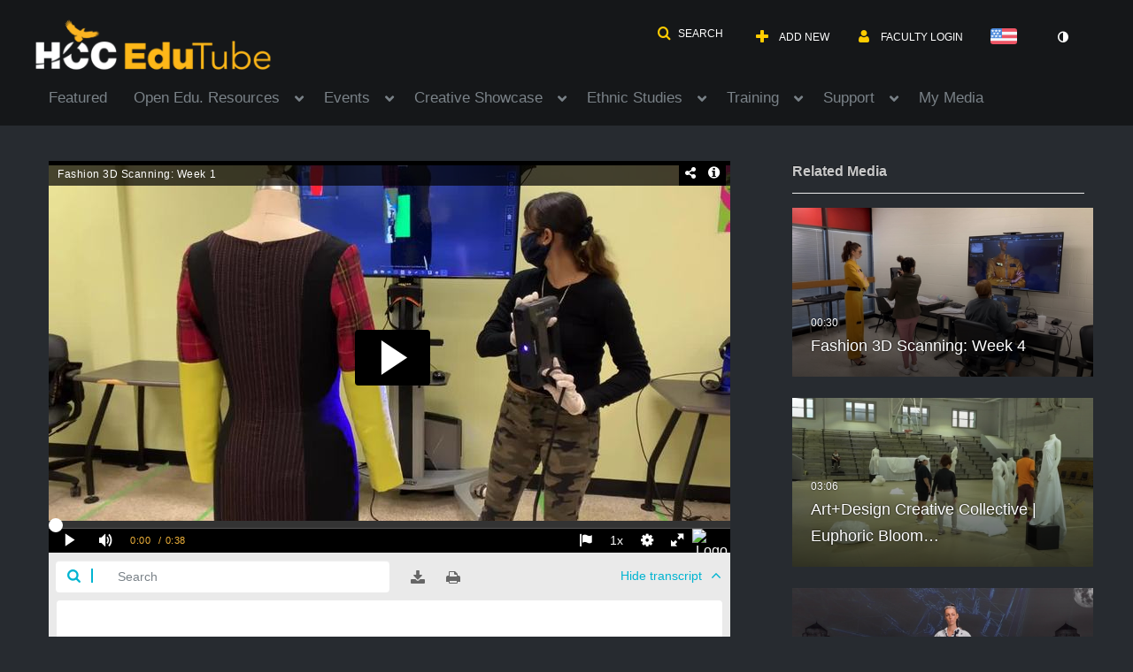

--- FILE ---
content_type: text/html; charset=UTF-8
request_url: https://edutube.hccs.edu/entry/sidebar/related/1_c1xypven?format=ajax&_=1767094008151
body_size: 5947
content:
{"content":[{"target":"#target","action":"replace","content":"    <div class=\"navbar no-space\">\n        <table class=\"table table-hover table-bordered thumbnails table-condensed\">\n            <tbody>\n            <tr class=\"hidden-phone relatedMedia\">\n    <td>\n        <div class=\"thumbnail\">\n            \n\n<div class=\"photo-group thumb_wrapper\" tabindex=\"-1\" onmouseover=\"KalturaThumbRotator.start($(this).find('.item_link > img').get(0))\" onmouseout=\"KalturaThumbRotator.end($(this).find('.item_link > img').get(0))\" onfocus=\"KalturaThumbRotator.start($(this).find('.item_link > img').get(0))\" onblur=\"KalturaThumbRotator.end($(this).find('.item_link > img').get(0))\"\ttitle=\"Fashion 3D Scanning: Week 4\">\n            <a class=\"item_link\" href=\"\/media\/Fashion+3D+Scanning%3A+Week+4\/1_ttf4rh12\" >\n            <img src=\"https:\/\/cfvod.kaltura.com\/p\/417271\/sp\/41727100\/thumbnail\/entry_id\/1_ttf4rh12\/version\/100011\/width\/478\/height\/269\/width\/478\/height\/269\/type\/3\/quality\/100\"  alt=\"Thumbnail for Fashion 3D Scanning: Week 4\" width=\"478\" height=\"269\" class=\"thumb_img\" onerror=\"handleImageLoadError(this)\" \/>\n        <div class=\"overlay-wrapper\"><\/div>\n\n                <div class='thumb_icon label-inverse wrap-icon-film' aria-label='Video'><p class=\"thumb_icon_content\"><i class='icon-film icon-white' aria-hidden='true'><\/i><\/p><\/div>\n        <div class=\"thumb_labels_wrapper\">\n            <span class=\"screenreader-only\">Fashion 3D Scanning: Week 4<\/span>            <div class=\"thumb_time label-inverse wrap-icon-film\">\n                <p class=\"thumb_time_content\">\n                <span class=\"duration\" aria-hidden=\"true\">00:30<\/span><span class=\"screenreader-only\">duration 30 seconds<\/span>                <\/p>\n            <\/div>\n\n                            <div class=\"thumb_name label-inverse\">\n                <p class=\"thumb_name_content\">Fashion 3D Scanning: Week 4<\/p>\n                <\/div>\n                    <\/div>\n            <\/a><!-- item_link -->\n    \n            <div class=\"thumb_name\">\n            <p class=\"thumb_name_content_link\">\n                                    <a class=\"item_link\" href=\"\/media\/Fashion+3D+Scanning%3A+Week+4\/1_ttf4rh12\" >Fashion 3D Scanning: Week 4<\/a>\n                            <\/p>\n        <\/div>\n    <\/div>\n            <div>\n                <p class=\"muted thumb_user_content\">\n                    From                    <span class=\"userLink\"><a href=\"\/createdby\/[base64]\" aria-label=\"Search media by Ruben Duran \"><span class=\"\">Ruben Duran<\/span><\/a><\/span>                    <span class='thumbTimeAdded'>\n                        <span id=\"js-entry-date_1_ttf4rh12\"><\/span>\n                        <script type=\"text\/javascript\"  nonce=\"2887507588316117458\">\n                            (function() {\n                                $(document).ready(function() {\n                                    kmsReact.ReactDOM.render(kmsReact.React.createElement(kmsReact.DateRenderer, {\n                                        date: 1605301466,\n                                        context: {\"application\":{\"isLoggedIn\":false,\"userRole\":\"anonymousRole\",\"isKAF\":false,\"profileName\":\"MediaSpace\",\"enableLoadButton\":true,\"partnerId\":\"417271\",\"serviceUrl\":\"https:\\\/\\\/www.kaltura.com\",\"cdnUrl\":\"https:\\\/\\\/cdnapisec.kaltura.com\",\"loadThumbnailWithKs\":false,\"dateType\":2,\"shortDateFormat\":\"MM\\\/DD\\\/YYYY\",\"eSearchInfoText\":\"To search for an exact match, please use Quotation Marks. Example: \\u201ccomputer\\u201d\",\"enableEntryTitles\":true,\"timeDisplay\":\"am-pm\",\"currentLocaleCode\":\"en\",\"weekStartDay\":\"1\",\"dateFormats\":{\"longDate\":\"M\\\/D\\\/YYYY\",\"shortDate\":\"M\\\/D\\\/YYYY\",\"longDateNoYear\":\"M\\\/D\\\/YYYY\"},\"playlistThumbLink\":\"playlist-page\",\"unisphereWorkspaceUrl\":\"https:\\\/\\\/unisphere.nvp1.ovp.kaltura.com\\\/v1\",\"shouldCheckAsyncJobsStatus\":false,\"enableUnlisted\":true,\"cspNonce\":\"2887507588316117458\",\"stickyNavbar\":false,\"useUserTimezone\":false,\"timeZone\":\"America\\\/Chicago\"},\"search\":{\"eSearch\":{\"switchSortingToRelevance\":true}},\"calendar\":{\"getAppointmentUrl\":\"\\\/default\\\/calendar\\\/get-calendar-appointment\",\"showEmailOption\":false},\"eventPlatform\":{\"eventListItem\":{\"showThumbnail\":true,\"showPresenters\":true,\"showPresenterModal\":false,\"joinBuffer\":15}},\"categories\":{\"rootGalleryCategoryId\":\"8130701\"},\"toastMessages\":{\"info\":[],\"success\":[],\"warning\":[],\"error\":[]},\"analytics\":{\"serviceUrl\":\"analytics.kaltura.com\",\"appType\":1,\"appName\":\"MediaSpace\",\"moduleName\":\"default\",\"analyticsContext\":\"\"},\"inAppMessaging\":{\"ks\":\"[base64]\"},\"channelPlaylists\":{\"playlistDisplay\":\"player\"},\"history\":{\"endSeconds\":\"10\",\"endPercent\":\"90\",\"progressBarColor\":\"#00b4d1\",\"progressBarDoneColor\":\"#bbbbbb\"},\"watchlist\":{\"localStorageExpiry\":5},\"theming\":[]},\n                                        useSpan: true\n                                    } ), document.getElementById('js-entry-date_' + '1_ttf4rh12'));\n                                });\n                            })();\n                        <\/script>\n                    <\/span>\n                <\/p>\n            <\/div>\n        <\/div>\n    <\/td>\n<\/tr>\n<tr class=\"hidden-phone relatedMedia\">\n    <td>\n        <div class=\"thumbnail\">\n            \n\n<div class=\"photo-group thumb_wrapper\" tabindex=\"-1\" onmouseover=\"KalturaThumbRotator.start($(this).find('.item_link > img').get(0))\" onmouseout=\"KalturaThumbRotator.end($(this).find('.item_link > img').get(0))\" onfocus=\"KalturaThumbRotator.start($(this).find('.item_link > img').get(0))\" onblur=\"KalturaThumbRotator.end($(this).find('.item_link > img').get(0))\"\ttitle=\"Art+Design Creative Collective |  Euphoric Bloom | Spring 2022\">\n            <a class=\"item_link\" href=\"\/media\/Art%2BDesign+Creative+Collective+%7C++Euphoric+Bloom+%7C+Spring+2022\/1_tjt4zb35\" >\n            <img src=\"https:\/\/cfvod.kaltura.com\/p\/417271\/sp\/41727100\/thumbnail\/entry_id\/1_tjt4zb35\/version\/100021\/width\/478\/height\/269\/width\/478\/height\/269\/type\/3\/quality\/100\"  alt=\"Thumbnail for Art+Design Creative Collective |  Euphoric Bloom | Spring 2022\" width=\"478\" height=\"269\" class=\"thumb_img\" onerror=\"handleImageLoadError(this)\" \/>\n        <div class=\"overlay-wrapper\"><\/div>\n\n                <div class='thumb_icon label-inverse wrap-icon-film' aria-label='Video'><p class=\"thumb_icon_content\"><i class='icon-film icon-white' aria-hidden='true'><\/i><\/p><\/div>\n        <div class=\"thumb_labels_wrapper\">\n            <span class=\"screenreader-only\">Art+Design Creative Collective |  Euphoric Bloom&hellip;<\/span>            <div class=\"thumb_time label-inverse wrap-icon-film\">\n                <p class=\"thumb_time_content\">\n                <span class=\"duration\" aria-hidden=\"true\">03:06<\/span><span class=\"screenreader-only\">duration 3 minutes 6 seconds<\/span>                <\/p>\n            <\/div>\n\n                            <div class=\"thumb_name label-inverse\">\n                <p class=\"thumb_name_content\">Art+Design Creative Collective |  Euphoric Bloom&hellip;<\/p>\n                <\/div>\n                    <\/div>\n            <\/a><!-- item_link -->\n    \n            <div class=\"thumb_name\">\n            <p class=\"thumb_name_content_link\">\n                                    <a class=\"item_link\" href=\"\/media\/Art%2BDesign+Creative+Collective+%7C++Euphoric+Bloom+%7C+Spring+2022\/1_tjt4zb35\" >Art+Design Creative Collective |  Euphoric Bloom | Spring 2022<\/a>\n                            <\/p>\n        <\/div>\n    <\/div>\n            <div>\n                <p class=\"muted thumb_user_content\">\n                    From                    <span class=\"userLink\"><a href=\"\/createdby\/[base64]\" aria-label=\"Search media by Lynden Marshall \"><span class=\"\">Lynden Marshall<\/span><\/a><\/span>                    <span class='thumbTimeAdded'>\n                        <span id=\"js-entry-date_1_tjt4zb35\"><\/span>\n                        <script type=\"text\/javascript\"  nonce=\"2887507588316117458\">\n                            (function() {\n                                $(document).ready(function() {\n                                    kmsReact.ReactDOM.render(kmsReact.React.createElement(kmsReact.DateRenderer, {\n                                        date: 1654023358,\n                                        context: {\"application\":{\"isLoggedIn\":false,\"userRole\":\"anonymousRole\",\"isKAF\":false,\"profileName\":\"MediaSpace\",\"enableLoadButton\":true,\"partnerId\":\"417271\",\"serviceUrl\":\"https:\\\/\\\/www.kaltura.com\",\"cdnUrl\":\"https:\\\/\\\/cdnapisec.kaltura.com\",\"loadThumbnailWithKs\":false,\"dateType\":2,\"shortDateFormat\":\"MM\\\/DD\\\/YYYY\",\"eSearchInfoText\":\"To search for an exact match, please use Quotation Marks. Example: \\u201ccomputer\\u201d\",\"enableEntryTitles\":true,\"timeDisplay\":\"am-pm\",\"currentLocaleCode\":\"en\",\"weekStartDay\":\"1\",\"dateFormats\":{\"longDate\":\"M\\\/D\\\/YYYY\",\"shortDate\":\"M\\\/D\\\/YYYY\",\"longDateNoYear\":\"M\\\/D\\\/YYYY\"},\"playlistThumbLink\":\"playlist-page\",\"unisphereWorkspaceUrl\":\"https:\\\/\\\/unisphere.nvp1.ovp.kaltura.com\\\/v1\",\"shouldCheckAsyncJobsStatus\":false,\"enableUnlisted\":true,\"cspNonce\":\"2887507588316117458\",\"stickyNavbar\":false,\"useUserTimezone\":false,\"timeZone\":\"America\\\/Chicago\"},\"search\":{\"eSearch\":{\"switchSortingToRelevance\":true}},\"calendar\":{\"getAppointmentUrl\":\"\\\/default\\\/calendar\\\/get-calendar-appointment\",\"showEmailOption\":false},\"eventPlatform\":{\"eventListItem\":{\"showThumbnail\":true,\"showPresenters\":true,\"showPresenterModal\":false,\"joinBuffer\":15}},\"categories\":{\"rootGalleryCategoryId\":\"8130701\"},\"toastMessages\":{\"info\":[],\"success\":[],\"warning\":[],\"error\":[]},\"analytics\":{\"serviceUrl\":\"analytics.kaltura.com\",\"appType\":1,\"appName\":\"MediaSpace\",\"moduleName\":\"default\",\"analyticsContext\":\"\"},\"inAppMessaging\":{\"ks\":\"[base64]\"},\"channelPlaylists\":{\"playlistDisplay\":\"player\"},\"history\":{\"endSeconds\":\"10\",\"endPercent\":\"90\",\"progressBarColor\":\"#00b4d1\",\"progressBarDoneColor\":\"#bbbbbb\"},\"watchlist\":{\"localStorageExpiry\":5},\"theming\":[]},\n                                        useSpan: true\n                                    } ), document.getElementById('js-entry-date_' + '1_tjt4zb35'));\n                                });\n                            })();\n                        <\/script>\n                    <\/span>\n                <\/p>\n            <\/div>\n        <\/div>\n    <\/td>\n<\/tr>\n<tr class=\"hidden-phone relatedMedia\">\n    <td>\n        <div class=\"thumbnail\">\n            \n\n<div class=\"photo-group thumb_wrapper\" tabindex=\"-1\" onmouseover=\"KalturaThumbRotator.start($(this).find('.item_link > img').get(0))\" onmouseout=\"KalturaThumbRotator.end($(this).find('.item_link > img').get(0))\" onfocus=\"KalturaThumbRotator.start($(this).find('.item_link > img').get(0))\" onblur=\"KalturaThumbRotator.end($(this).find('.item_link > img').get(0))\"\ttitle=\"Digital Journey: The Virtual Runway\">\n            <a class=\"item_link\" href=\"\/media\/Digital+Journey%3A+The+Virtual+Runway\/1_03k6ltuk\" >\n            <img src=\"https:\/\/cfvod.kaltura.com\/p\/417271\/sp\/41727100\/thumbnail\/entry_id\/1_03k6ltuk\/version\/100271\/width\/478\/height\/269\/width\/478\/height\/269\/type\/3\/quality\/100\"  alt=\"Thumbnail for Digital Journey: The Virtual Runway\" width=\"478\" height=\"269\" class=\"thumb_img\" onerror=\"handleImageLoadError(this)\" \/>\n        <div class=\"overlay-wrapper\"><\/div>\n\n                <div class='thumb_icon label-inverse wrap-icon-film' aria-label='Video'><p class=\"thumb_icon_content\"><i class='icon-film icon-white' aria-hidden='true'><\/i><\/p><\/div>\n        <div class=\"thumb_labels_wrapper\">\n            <span class=\"screenreader-only\">Digital Journey: The Virtual Runway<\/span>            <div class=\"thumb_time label-inverse wrap-icon-film\">\n                <p class=\"thumb_time_content\">\n                <span class=\"duration\" aria-hidden=\"true\">04:41<\/span><span class=\"screenreader-only\">duration 4 minutes 41 seconds<\/span>                <\/p>\n            <\/div>\n\n                            <div class=\"thumb_name label-inverse\">\n                <p class=\"thumb_name_content\">Digital Journey: The Virtual Runway<\/p>\n                <\/div>\n                    <\/div>\n            <\/a><!-- item_link -->\n    \n            <div class=\"thumb_name\">\n            <p class=\"thumb_name_content_link\">\n                                    <a class=\"item_link\" href=\"\/media\/Digital+Journey%3A+The+Virtual+Runway\/1_03k6ltuk\" >Digital Journey: The Virtual Runway<\/a>\n                            <\/p>\n        <\/div>\n    <\/div>\n            <div>\n                <p class=\"muted thumb_user_content\">\n                    From                    <span class=\"userLink\"><a href=\"\/createdby\/[base64]\" aria-label=\"Search media by Ruben Duran \"><span class=\"\">Ruben Duran<\/span><\/a><\/span>                    <span class='thumbTimeAdded'>\n                        <span id=\"js-entry-date_1_03k6ltuk\"><\/span>\n                        <script type=\"text\/javascript\"  nonce=\"2887507588316117458\">\n                            (function() {\n                                $(document).ready(function() {\n                                    kmsReact.ReactDOM.render(kmsReact.React.createElement(kmsReact.DateRenderer, {\n                                        date: 1604429063,\n                                        context: {\"application\":{\"isLoggedIn\":false,\"userRole\":\"anonymousRole\",\"isKAF\":false,\"profileName\":\"MediaSpace\",\"enableLoadButton\":true,\"partnerId\":\"417271\",\"serviceUrl\":\"https:\\\/\\\/www.kaltura.com\",\"cdnUrl\":\"https:\\\/\\\/cdnapisec.kaltura.com\",\"loadThumbnailWithKs\":false,\"dateType\":2,\"shortDateFormat\":\"MM\\\/DD\\\/YYYY\",\"eSearchInfoText\":\"To search for an exact match, please use Quotation Marks. Example: \\u201ccomputer\\u201d\",\"enableEntryTitles\":true,\"timeDisplay\":\"am-pm\",\"currentLocaleCode\":\"en\",\"weekStartDay\":\"1\",\"dateFormats\":{\"longDate\":\"M\\\/D\\\/YYYY\",\"shortDate\":\"M\\\/D\\\/YYYY\",\"longDateNoYear\":\"M\\\/D\\\/YYYY\"},\"playlistThumbLink\":\"playlist-page\",\"unisphereWorkspaceUrl\":\"https:\\\/\\\/unisphere.nvp1.ovp.kaltura.com\\\/v1\",\"shouldCheckAsyncJobsStatus\":false,\"enableUnlisted\":true,\"cspNonce\":\"2887507588316117458\",\"stickyNavbar\":false,\"useUserTimezone\":false,\"timeZone\":\"America\\\/Chicago\"},\"search\":{\"eSearch\":{\"switchSortingToRelevance\":true}},\"calendar\":{\"getAppointmentUrl\":\"\\\/default\\\/calendar\\\/get-calendar-appointment\",\"showEmailOption\":false},\"eventPlatform\":{\"eventListItem\":{\"showThumbnail\":true,\"showPresenters\":true,\"showPresenterModal\":false,\"joinBuffer\":15}},\"categories\":{\"rootGalleryCategoryId\":\"8130701\"},\"toastMessages\":{\"info\":[],\"success\":[],\"warning\":[],\"error\":[]},\"analytics\":{\"serviceUrl\":\"analytics.kaltura.com\",\"appType\":1,\"appName\":\"MediaSpace\",\"moduleName\":\"default\",\"analyticsContext\":\"\"},\"inAppMessaging\":{\"ks\":\"[base64]\"},\"channelPlaylists\":{\"playlistDisplay\":\"player\"},\"history\":{\"endSeconds\":\"10\",\"endPercent\":\"90\",\"progressBarColor\":\"#00b4d1\",\"progressBarDoneColor\":\"#bbbbbb\"},\"watchlist\":{\"localStorageExpiry\":5},\"theming\":[]},\n                                        useSpan: true\n                                    } ), document.getElementById('js-entry-date_' + '1_03k6ltuk'));\n                                });\n                            })();\n                        <\/script>\n                    <\/span>\n                <\/p>\n            <\/div>\n        <\/div>\n    <\/td>\n<\/tr>\n<tr class=\"hidden-phone relatedMedia\">\n    <td>\n        <div class=\"thumbnail\">\n            \n\n<div class=\"photo-group thumb_wrapper\" tabindex=\"-1\" onmouseover=\"KalturaThumbRotator.start($(this).find('.item_link > img').get(0))\" onmouseout=\"KalturaThumbRotator.end($(this).find('.item_link > img').get(0))\" onfocus=\"KalturaThumbRotator.start($(this).find('.item_link > img').get(0))\" onblur=\"KalturaThumbRotator.end($(this).find('.item_link > img').get(0))\"\ttitle=\"Fashion 3D Scanning: Week 2\">\n            <a class=\"item_link\" href=\"\/media\/Fashion+3D+Scanning%3A+Week+2\/1_tel7py0w\" >\n            <img src=\"https:\/\/cfvod.kaltura.com\/p\/417271\/sp\/41727100\/thumbnail\/entry_id\/1_tel7py0w\/version\/100011\/width\/478\/height\/269\/width\/478\/height\/269\/type\/3\/quality\/100\"  alt=\"Thumbnail for Fashion 3D Scanning: Week 2\" width=\"478\" height=\"269\" class=\"thumb_img\" onerror=\"handleImageLoadError(this)\" \/>\n        <div class=\"overlay-wrapper\"><\/div>\n\n                <div class='thumb_icon label-inverse wrap-icon-film' aria-label='Video'><p class=\"thumb_icon_content\"><i class='icon-film icon-white' aria-hidden='true'><\/i><\/p><\/div>\n        <div class=\"thumb_labels_wrapper\">\n            <span class=\"screenreader-only\">Fashion 3D Scanning: Week 2<\/span>            <div class=\"thumb_time label-inverse wrap-icon-film\">\n                <p class=\"thumb_time_content\">\n                <span class=\"duration\" aria-hidden=\"true\">00:31<\/span><span class=\"screenreader-only\">duration 31 seconds<\/span>                <\/p>\n            <\/div>\n\n                            <div class=\"thumb_name label-inverse\">\n                <p class=\"thumb_name_content\">Fashion 3D Scanning: Week 2<\/p>\n                <\/div>\n                    <\/div>\n            <\/a><!-- item_link -->\n    \n            <div class=\"thumb_name\">\n            <p class=\"thumb_name_content_link\">\n                                    <a class=\"item_link\" href=\"\/media\/Fashion+3D+Scanning%3A+Week+2\/1_tel7py0w\" >Fashion 3D Scanning: Week 2<\/a>\n                            <\/p>\n        <\/div>\n    <\/div>\n            <div>\n                <p class=\"muted thumb_user_content\">\n                    From                    <span class=\"userLink\"><a href=\"\/createdby\/[base64]\" aria-label=\"Search media by Ruben Duran \"><span class=\"\">Ruben Duran<\/span><\/a><\/span>                    <span class='thumbTimeAdded'>\n                        <span id=\"js-entry-date_1_tel7py0w\"><\/span>\n                        <script type=\"text\/javascript\"  nonce=\"2887507588316117458\">\n                            (function() {\n                                $(document).ready(function() {\n                                    kmsReact.ReactDOM.render(kmsReact.React.createElement(kmsReact.DateRenderer, {\n                                        date: 1604971701,\n                                        context: {\"application\":{\"isLoggedIn\":false,\"userRole\":\"anonymousRole\",\"isKAF\":false,\"profileName\":\"MediaSpace\",\"enableLoadButton\":true,\"partnerId\":\"417271\",\"serviceUrl\":\"https:\\\/\\\/www.kaltura.com\",\"cdnUrl\":\"https:\\\/\\\/cdnapisec.kaltura.com\",\"loadThumbnailWithKs\":false,\"dateType\":2,\"shortDateFormat\":\"MM\\\/DD\\\/YYYY\",\"eSearchInfoText\":\"To search for an exact match, please use Quotation Marks. Example: \\u201ccomputer\\u201d\",\"enableEntryTitles\":true,\"timeDisplay\":\"am-pm\",\"currentLocaleCode\":\"en\",\"weekStartDay\":\"1\",\"dateFormats\":{\"longDate\":\"M\\\/D\\\/YYYY\",\"shortDate\":\"M\\\/D\\\/YYYY\",\"longDateNoYear\":\"M\\\/D\\\/YYYY\"},\"playlistThumbLink\":\"playlist-page\",\"unisphereWorkspaceUrl\":\"https:\\\/\\\/unisphere.nvp1.ovp.kaltura.com\\\/v1\",\"shouldCheckAsyncJobsStatus\":false,\"enableUnlisted\":true,\"cspNonce\":\"2887507588316117458\",\"stickyNavbar\":false,\"useUserTimezone\":false,\"timeZone\":\"America\\\/Chicago\"},\"search\":{\"eSearch\":{\"switchSortingToRelevance\":true}},\"calendar\":{\"getAppointmentUrl\":\"\\\/default\\\/calendar\\\/get-calendar-appointment\",\"showEmailOption\":false},\"eventPlatform\":{\"eventListItem\":{\"showThumbnail\":true,\"showPresenters\":true,\"showPresenterModal\":false,\"joinBuffer\":15}},\"categories\":{\"rootGalleryCategoryId\":\"8130701\"},\"toastMessages\":{\"info\":[],\"success\":[],\"warning\":[],\"error\":[]},\"analytics\":{\"serviceUrl\":\"analytics.kaltura.com\",\"appType\":1,\"appName\":\"MediaSpace\",\"moduleName\":\"default\",\"analyticsContext\":\"\"},\"inAppMessaging\":{\"ks\":\"[base64]\"},\"channelPlaylists\":{\"playlistDisplay\":\"player\"},\"history\":{\"endSeconds\":\"10\",\"endPercent\":\"90\",\"progressBarColor\":\"#00b4d1\",\"progressBarDoneColor\":\"#bbbbbb\"},\"watchlist\":{\"localStorageExpiry\":5},\"theming\":[]},\n                                        useSpan: true\n                                    } ), document.getElementById('js-entry-date_' + '1_tel7py0w'));\n                                });\n                            })();\n                        <\/script>\n                    <\/span>\n                <\/p>\n            <\/div>\n        <\/div>\n    <\/td>\n<\/tr>\n<tr class=\"hidden-phone relatedMedia\">\n    <td>\n        <div class=\"thumbnail\">\n            \n\n<div class=\"photo-group thumb_wrapper\" tabindex=\"-1\" onmouseover=\"KalturaThumbRotator.start($(this).find('.item_link > img').get(0))\" onmouseout=\"KalturaThumbRotator.end($(this).find('.item_link > img').get(0))\" onfocus=\"KalturaThumbRotator.start($(this).find('.item_link > img').get(0))\" onblur=\"KalturaThumbRotator.end($(this).find('.item_link > img').get(0))\"\ttitle=\"Fashion 3D Scanning: Week 3\">\n            <a class=\"item_link\" href=\"\/media\/Fashion+3D+Scanning%3A+Week+3\/1_7391uw5f\" >\n            <img src=\"https:\/\/cfvod.kaltura.com\/p\/417271\/sp\/41727100\/thumbnail\/entry_id\/1_7391uw5f\/version\/100031\/width\/478\/height\/269\/width\/478\/height\/269\/type\/3\/quality\/100\"  alt=\"Thumbnail for Fashion 3D Scanning: Week 3\" width=\"478\" height=\"269\" class=\"thumb_img\" onerror=\"handleImageLoadError(this)\" \/>\n        <div class=\"overlay-wrapper\"><\/div>\n\n                <div class='thumb_icon label-inverse wrap-icon-film' aria-label='Video'><p class=\"thumb_icon_content\"><i class='icon-film icon-white' aria-hidden='true'><\/i><\/p><\/div>\n        <div class=\"thumb_labels_wrapper\">\n            <span class=\"screenreader-only\">Fashion 3D Scanning: Week 3<\/span>            <div class=\"thumb_time label-inverse wrap-icon-film\">\n                <p class=\"thumb_time_content\">\n                <span class=\"duration\" aria-hidden=\"true\">00:30<\/span><span class=\"screenreader-only\">duration 30 seconds<\/span>                <\/p>\n            <\/div>\n\n                            <div class=\"thumb_name label-inverse\">\n                <p class=\"thumb_name_content\">Fashion 3D Scanning: Week 3<\/p>\n                <\/div>\n                    <\/div>\n            <\/a><!-- item_link -->\n    \n            <div class=\"thumb_name\">\n            <p class=\"thumb_name_content_link\">\n                                    <a class=\"item_link\" href=\"\/media\/Fashion+3D+Scanning%3A+Week+3\/1_7391uw5f\" >Fashion 3D Scanning: Week 3<\/a>\n                            <\/p>\n        <\/div>\n    <\/div>\n            <div>\n                <p class=\"muted thumb_user_content\">\n                    From                    <span class=\"userLink\"><a href=\"\/createdby\/[base64]\" aria-label=\"Search media by Ruben Duran \"><span class=\"\">Ruben Duran<\/span><\/a><\/span>                    <span class='thumbTimeAdded'>\n                        <span id=\"js-entry-date_1_7391uw5f\"><\/span>\n                        <script type=\"text\/javascript\"  nonce=\"2887507588316117458\">\n                            (function() {\n                                $(document).ready(function() {\n                                    kmsReact.ReactDOM.render(kmsReact.React.createElement(kmsReact.DateRenderer, {\n                                        date: 1605020362,\n                                        context: {\"application\":{\"isLoggedIn\":false,\"userRole\":\"anonymousRole\",\"isKAF\":false,\"profileName\":\"MediaSpace\",\"enableLoadButton\":true,\"partnerId\":\"417271\",\"serviceUrl\":\"https:\\\/\\\/www.kaltura.com\",\"cdnUrl\":\"https:\\\/\\\/cdnapisec.kaltura.com\",\"loadThumbnailWithKs\":false,\"dateType\":2,\"shortDateFormat\":\"MM\\\/DD\\\/YYYY\",\"eSearchInfoText\":\"To search for an exact match, please use Quotation Marks. Example: \\u201ccomputer\\u201d\",\"enableEntryTitles\":true,\"timeDisplay\":\"am-pm\",\"currentLocaleCode\":\"en\",\"weekStartDay\":\"1\",\"dateFormats\":{\"longDate\":\"M\\\/D\\\/YYYY\",\"shortDate\":\"M\\\/D\\\/YYYY\",\"longDateNoYear\":\"M\\\/D\\\/YYYY\"},\"playlistThumbLink\":\"playlist-page\",\"unisphereWorkspaceUrl\":\"https:\\\/\\\/unisphere.nvp1.ovp.kaltura.com\\\/v1\",\"shouldCheckAsyncJobsStatus\":false,\"enableUnlisted\":true,\"cspNonce\":\"2887507588316117458\",\"stickyNavbar\":false,\"useUserTimezone\":false,\"timeZone\":\"America\\\/Chicago\"},\"search\":{\"eSearch\":{\"switchSortingToRelevance\":true}},\"calendar\":{\"getAppointmentUrl\":\"\\\/default\\\/calendar\\\/get-calendar-appointment\",\"showEmailOption\":false},\"eventPlatform\":{\"eventListItem\":{\"showThumbnail\":true,\"showPresenters\":true,\"showPresenterModal\":false,\"joinBuffer\":15}},\"categories\":{\"rootGalleryCategoryId\":\"8130701\"},\"toastMessages\":{\"info\":[],\"success\":[],\"warning\":[],\"error\":[]},\"analytics\":{\"serviceUrl\":\"analytics.kaltura.com\",\"appType\":1,\"appName\":\"MediaSpace\",\"moduleName\":\"default\",\"analyticsContext\":\"\"},\"inAppMessaging\":{\"ks\":\"[base64]\"},\"channelPlaylists\":{\"playlistDisplay\":\"player\"},\"history\":{\"endSeconds\":\"10\",\"endPercent\":\"90\",\"progressBarColor\":\"#00b4d1\",\"progressBarDoneColor\":\"#bbbbbb\"},\"watchlist\":{\"localStorageExpiry\":5},\"theming\":[]},\n                                        useSpan: true\n                                    } ), document.getElementById('js-entry-date_' + '1_7391uw5f'));\n                                });\n                            })();\n                        <\/script>\n                    <\/span>\n                <\/p>\n            <\/div>\n        <\/div>\n    <\/td>\n<\/tr>\n<tr class=\"hidden-phone relatedMedia\">\n    <td>\n        <div class=\"thumbnail\">\n            \n\n<div class=\"photo-group thumb_wrapper\" tabindex=\"-1\" onmouseover=\"KalturaThumbRotator.start($(this).find('.item_link > img').get(0))\" onmouseout=\"KalturaThumbRotator.end($(this).find('.item_link > img').get(0))\" onfocus=\"KalturaThumbRotator.start($(this).find('.item_link > img').get(0))\" onblur=\"KalturaThumbRotator.end($(this).find('.item_link > img').get(0))\"\ttitle=\"Spring 2021 Fashion Promotion 3D scans- week 3\">\n            <a class=\"item_link\" href=\"\/media\/Spring+2021+Fashion+Promotion+3D+scans-+week+3\/1_p1vr177a\" >\n            <img src=\"https:\/\/cfvod.kaltura.com\/p\/417271\/sp\/41727100\/thumbnail\/entry_id\/1_p1vr177a\/version\/100021\/width\/478\/height\/269\/width\/478\/height\/269\/type\/3\/quality\/100\"  alt=\"Thumbnail for Spring 2021 Fashion Promotion 3D scans- week 3\" width=\"478\" height=\"269\" class=\"thumb_img\" onerror=\"handleImageLoadError(this)\" \/>\n        <div class=\"overlay-wrapper\"><\/div>\n\n                <div class='thumb_icon label-inverse wrap-icon-film' aria-label='Video'><p class=\"thumb_icon_content\"><i class='icon-film icon-white' aria-hidden='true'><\/i><\/p><\/div>\n        <div class=\"thumb_labels_wrapper\">\n            <span class=\"screenreader-only\">Spring 2021 Fashion Promotion 3D scans- week 3<\/span>            <div class=\"thumb_time label-inverse wrap-icon-film\">\n                <p class=\"thumb_time_content\">\n                <span class=\"duration\" aria-hidden=\"true\">00:30<\/span><span class=\"screenreader-only\">duration 30 seconds<\/span>                <\/p>\n            <\/div>\n\n                            <div class=\"thumb_name label-inverse\">\n                <p class=\"thumb_name_content\">Spring 2021 Fashion Promotion 3D scans- week 3<\/p>\n                <\/div>\n                    <\/div>\n            <\/a><!-- item_link -->\n    \n            <div class=\"thumb_name\">\n            <p class=\"thumb_name_content_link\">\n                                    <a class=\"item_link\" href=\"\/media\/Spring+2021+Fashion+Promotion+3D+scans-+week+3\/1_p1vr177a\" >Spring 2021 Fashion Promotion 3D scans- week 3<\/a>\n                            <\/p>\n        <\/div>\n    <\/div>\n            <div>\n                <p class=\"muted thumb_user_content\">\n                    From                    <span class=\"userLink\"><a href=\"\/createdby\/[base64]\" aria-label=\"Search media by Ruben Duran \"><span class=\"\">Ruben Duran<\/span><\/a><\/span>                    <span class='thumbTimeAdded'>\n                        <span id=\"js-entry-date_1_p1vr177a\"><\/span>\n                        <script type=\"text\/javascript\"  nonce=\"2887507588316117458\">\n                            (function() {\n                                $(document).ready(function() {\n                                    kmsReact.ReactDOM.render(kmsReact.React.createElement(kmsReact.DateRenderer, {\n                                        date: 1617229365,\n                                        context: {\"application\":{\"isLoggedIn\":false,\"userRole\":\"anonymousRole\",\"isKAF\":false,\"profileName\":\"MediaSpace\",\"enableLoadButton\":true,\"partnerId\":\"417271\",\"serviceUrl\":\"https:\\\/\\\/www.kaltura.com\",\"cdnUrl\":\"https:\\\/\\\/cdnapisec.kaltura.com\",\"loadThumbnailWithKs\":false,\"dateType\":2,\"shortDateFormat\":\"MM\\\/DD\\\/YYYY\",\"eSearchInfoText\":\"To search for an exact match, please use Quotation Marks. Example: \\u201ccomputer\\u201d\",\"enableEntryTitles\":true,\"timeDisplay\":\"am-pm\",\"currentLocaleCode\":\"en\",\"weekStartDay\":\"1\",\"dateFormats\":{\"longDate\":\"M\\\/D\\\/YYYY\",\"shortDate\":\"M\\\/D\\\/YYYY\",\"longDateNoYear\":\"M\\\/D\\\/YYYY\"},\"playlistThumbLink\":\"playlist-page\",\"unisphereWorkspaceUrl\":\"https:\\\/\\\/unisphere.nvp1.ovp.kaltura.com\\\/v1\",\"shouldCheckAsyncJobsStatus\":false,\"enableUnlisted\":true,\"cspNonce\":\"2887507588316117458\",\"stickyNavbar\":false,\"useUserTimezone\":false,\"timeZone\":\"America\\\/Chicago\"},\"search\":{\"eSearch\":{\"switchSortingToRelevance\":true}},\"calendar\":{\"getAppointmentUrl\":\"\\\/default\\\/calendar\\\/get-calendar-appointment\",\"showEmailOption\":false},\"eventPlatform\":{\"eventListItem\":{\"showThumbnail\":true,\"showPresenters\":true,\"showPresenterModal\":false,\"joinBuffer\":15}},\"categories\":{\"rootGalleryCategoryId\":\"8130701\"},\"toastMessages\":{\"info\":[],\"success\":[],\"warning\":[],\"error\":[]},\"analytics\":{\"serviceUrl\":\"analytics.kaltura.com\",\"appType\":1,\"appName\":\"MediaSpace\",\"moduleName\":\"default\",\"analyticsContext\":\"\"},\"inAppMessaging\":{\"ks\":\"[base64]\"},\"channelPlaylists\":{\"playlistDisplay\":\"player\"},\"history\":{\"endSeconds\":\"10\",\"endPercent\":\"90\",\"progressBarColor\":\"#00b4d1\",\"progressBarDoneColor\":\"#bbbbbb\"},\"watchlist\":{\"localStorageExpiry\":5},\"theming\":[]},\n                                        useSpan: true\n                                    } ), document.getElementById('js-entry-date_' + '1_p1vr177a'));\n                                });\n                            })();\n                        <\/script>\n                    <\/span>\n                <\/p>\n            <\/div>\n        <\/div>\n    <\/td>\n<\/tr>\n<tr class=\"hidden-phone relatedMedia\">\n    <td>\n        <div class=\"thumbnail\">\n            \n\n<div class=\"photo-group thumb_wrapper\" tabindex=\"-1\" onmouseover=\"KalturaThumbRotator.start($(this).find('.item_link > img').get(0))\" onmouseout=\"KalturaThumbRotator.end($(this).find('.item_link > img').get(0))\" onfocus=\"KalturaThumbRotator.start($(this).find('.item_link > img').get(0))\" onblur=\"KalturaThumbRotator.end($(this).find('.item_link > img').get(0))\"\ttitle=\"HCCTV UTTM C Whitaker May 5, 2022\">\n            <a class=\"item_link\" href=\"\/media\/HCCTV+UTTM+C+Whitaker+May+5%2C+2022\/1_vnr9xp7d\" >\n            <img src=\"https:\/\/cfvod.kaltura.com\/p\/417271\/sp\/41727100\/thumbnail\/entry_id\/1_vnr9xp7d\/version\/100021\/width\/478\/height\/269\/width\/478\/height\/269\/type\/3\/quality\/100\"  alt=\"Thumbnail for HCCTV UTTM C Whitaker May 5, 2022\" width=\"478\" height=\"269\" class=\"thumb_img\" onerror=\"handleImageLoadError(this)\" \/>\n        <div class=\"overlay-wrapper\"><\/div>\n\n                <div class='thumb_icon label-inverse wrap-icon-film' aria-label='Video'><p class=\"thumb_icon_content\"><i class='icon-film icon-white' aria-hidden='true'><\/i><\/p><\/div>\n        <div class=\"thumb_labels_wrapper\">\n            <span class=\"screenreader-only\">HCCTV UTTM C Whitaker May 5, 2022<\/span>            <div class=\"thumb_time label-inverse wrap-icon-film\">\n                <p class=\"thumb_time_content\">\n                <span class=\"duration\" aria-hidden=\"true\">06:16<\/span><span class=\"screenreader-only\">duration 6 minutes 16 seconds<\/span>                <\/p>\n            <\/div>\n\n                            <div class=\"thumb_name label-inverse\">\n                <p class=\"thumb_name_content\">HCCTV UTTM C Whitaker May 5, 2022<\/p>\n                <\/div>\n                    <\/div>\n            <\/a><!-- item_link -->\n    \n            <div class=\"thumb_name\">\n            <p class=\"thumb_name_content_link\">\n                                    <a class=\"item_link\" href=\"\/media\/HCCTV+UTTM+C+Whitaker+May+5%2C+2022\/1_vnr9xp7d\" >HCCTV UTTM C Whitaker May 5, 2022<\/a>\n                            <\/p>\n        <\/div>\n    <\/div>\n            <div>\n                <p class=\"muted thumb_user_content\">\n                    From                    <span class=\"userLink\"><a href=\"\/createdby\/[base64]\" aria-label=\"Search media by Lynden Marshall \"><span class=\"\">Lynden Marshall<\/span><\/a><\/span>                    <span class='thumbTimeAdded'>\n                        <span id=\"js-entry-date_1_vnr9xp7d\"><\/span>\n                        <script type=\"text\/javascript\"  nonce=\"2887507588316117458\">\n                            (function() {\n                                $(document).ready(function() {\n                                    kmsReact.ReactDOM.render(kmsReact.React.createElement(kmsReact.DateRenderer, {\n                                        date: 1652295708,\n                                        context: {\"application\":{\"isLoggedIn\":false,\"userRole\":\"anonymousRole\",\"isKAF\":false,\"profileName\":\"MediaSpace\",\"enableLoadButton\":true,\"partnerId\":\"417271\",\"serviceUrl\":\"https:\\\/\\\/www.kaltura.com\",\"cdnUrl\":\"https:\\\/\\\/cdnapisec.kaltura.com\",\"loadThumbnailWithKs\":false,\"dateType\":2,\"shortDateFormat\":\"MM\\\/DD\\\/YYYY\",\"eSearchInfoText\":\"To search for an exact match, please use Quotation Marks. Example: \\u201ccomputer\\u201d\",\"enableEntryTitles\":true,\"timeDisplay\":\"am-pm\",\"currentLocaleCode\":\"en\",\"weekStartDay\":\"1\",\"dateFormats\":{\"longDate\":\"M\\\/D\\\/YYYY\",\"shortDate\":\"M\\\/D\\\/YYYY\",\"longDateNoYear\":\"M\\\/D\\\/YYYY\"},\"playlistThumbLink\":\"playlist-page\",\"unisphereWorkspaceUrl\":\"https:\\\/\\\/unisphere.nvp1.ovp.kaltura.com\\\/v1\",\"shouldCheckAsyncJobsStatus\":false,\"enableUnlisted\":true,\"cspNonce\":\"2887507588316117458\",\"stickyNavbar\":false,\"useUserTimezone\":false,\"timeZone\":\"America\\\/Chicago\"},\"search\":{\"eSearch\":{\"switchSortingToRelevance\":true}},\"calendar\":{\"getAppointmentUrl\":\"\\\/default\\\/calendar\\\/get-calendar-appointment\",\"showEmailOption\":false},\"eventPlatform\":{\"eventListItem\":{\"showThumbnail\":true,\"showPresenters\":true,\"showPresenterModal\":false,\"joinBuffer\":15}},\"categories\":{\"rootGalleryCategoryId\":\"8130701\"},\"toastMessages\":{\"info\":[],\"success\":[],\"warning\":[],\"error\":[]},\"analytics\":{\"serviceUrl\":\"analytics.kaltura.com\",\"appType\":1,\"appName\":\"MediaSpace\",\"moduleName\":\"default\",\"analyticsContext\":\"\"},\"inAppMessaging\":{\"ks\":\"[base64]\"},\"channelPlaylists\":{\"playlistDisplay\":\"player\"},\"history\":{\"endSeconds\":\"10\",\"endPercent\":\"90\",\"progressBarColor\":\"#00b4d1\",\"progressBarDoneColor\":\"#bbbbbb\"},\"watchlist\":{\"localStorageExpiry\":5},\"theming\":[]},\n                                        useSpan: true\n                                    } ), document.getElementById('js-entry-date_' + '1_vnr9xp7d'));\n                                });\n                            })();\n                        <\/script>\n                    <\/span>\n                <\/p>\n            <\/div>\n        <\/div>\n    <\/td>\n<\/tr>\n            <\/tbody>\n        <\/table>\n    <\/div>\n"}],"script":"document.querySelector(\"meta[name=xsrf-ajax-nonce]\").setAttribute(\"content\", \"[base64]\");;if (typeof KApps != \"undefined\" && typeof KApps.Accessibility != \"undefined\") {KApps.Accessibility.applySelectedMode();}"}

--- FILE ---
content_type: text/html; charset=UTF-8
request_url: https://edutube.hccs.edu/default/entry/get-stats/id/1_c1xypven?format=ajax&_=1767094008152
body_size: 563
content:
{"script":"\n        $('#likes').removeClass('disabled').find('.stats-value').html('0');\n        $('#likes .screenreader-only').html('0 likes');\n    ;\n        $('#comments').removeClass('disabled').find('.stats-value').html('1');\n        $('#comments .screenreader-only').html('1 comments');\n    ;document.querySelector(\"meta[name=xsrf-ajax-nonce]\").setAttribute(\"content\", \"[base64]\");;if (typeof KApps != \"undefined\" && typeof KApps.Accessibility != \"undefined\") {KApps.Accessibility.applySelectedMode();}"}

--- FILE ---
content_type: text/html; charset=UTF-8
request_url: https://edutube.hccs.edu/entry/is-liked/entryid/1_c1xypven?format=ajax&_=1767094008153
body_size: 690
content:
{"content":[{"target":"#likes span.stats-value","action":"replace","content":"0"}],"script":"$(\"#entryLike\").data(\"isLiked\", false);$(\"#entryLike\").attr(\"data-track\",\"Media Like\");$(\"#entryLike\").attr(\"aria-pressed\",\"false\");$(\"#entryLike\").attr(\"data-title\",\"Like\").attr(\"data-original-title\",\"Like\");$(\"#entryLike  i\").attr(\"class\",\"v2ui-like_new-icon\");$(\"#entryLike\").attr(\"aria-label\", \"Click to like media. Currently 0 likes\");$(\"#likesClick\").text(\"You unliked the media.\");$('#entryLike').tooltip('hide');document.querySelector(\"meta[name=xsrf-ajax-nonce]\").setAttribute(\"content\", \"[base64]\");;if (typeof KApps != \"undefined\" && typeof KApps.Accessibility != \"undefined\") {KApps.Accessibility.applySelectedMode();}"}

--- FILE ---
content_type: text/html; charset=UTF-8
request_url: https://edutube.hccs.edu/default/entry/get-metadata/id/1_c1xypven?format=ajax&_=1767094008154
body_size: 2212
content:
{"content":[{"target":"#entry-metadata","action":"prependFade","content":"    <script type=\"text\/javascript\"  nonce=\"3931892055986285631\">\n        (function() {\n            $(document).ready(function() {\n                kmsReact.ReactDOM.render(kmsReact.React.createElement(kmsReact.EntryMetadata, {\n                    metadata: [{\"value\":\"Appears In\",\"attributes\":[],\"order\":1000,\"subElements\":[{\"value\":\"Developing an Immersive Fashion Experience\",\"attributes\":{\"class\":\"entry__appears-in badge badge-info\",\"data-toggle\":\"tooltip\",\"data-placement\":\"top\",\"title\":\"Developing an Immersive Fashion Experience\"},\"order\":0,\"subElements\":null,\"id\":null,\"type\":null,\"isMulti\":null,\"screenReaderLabel\":null,\"label\":\"Developing an Immersive Fashion Experience\",\"href\":\"channel\\\/Developing+an+Immersive+Fashion+Experience\\\/188855323\"},{\"value\":\"Student Work\",\"attributes\":{\"class\":\"entry__appears-in badge badge-info\",\"data-toggle\":\"tooltip\",\"data-placement\":\"top\",\"title\":\"Student Work\"},\"order\":0,\"subElements\":null,\"id\":null,\"type\":null,\"isMulti\":null,\"screenReaderLabel\":null,\"label\":\"Student Work\",\"href\":\"category\\\/Student+Work\\\/1623242\"},{\"value\":\"Reality COLLAB\",\"attributes\":{\"class\":\"entry__appears-in badge badge-info\",\"data-toggle\":\"tooltip\",\"data-placement\":\"top\",\"title\":\"Reality COLLAB\"},\"order\":0,\"subElements\":null,\"id\":null,\"type\":null,\"isMulti\":null,\"screenReaderLabel\":null,\"label\":\"Reality COLLAB\",\"href\":\"category\\\/Reality+COLLAB\\\/148386592\"}],\"id\":\"appearsIn\",\"type\":\"categories\",\"isMulti\":null,\"screenReaderLabel\":null}],\n                    context: {\"application\":{\"isLoggedIn\":false,\"userRole\":\"anonymousRole\",\"isKAF\":false,\"profileName\":\"MediaSpace\",\"enableLoadButton\":true,\"partnerId\":\"417271\",\"serviceUrl\":\"https:\\\/\\\/www.kaltura.com\",\"cdnUrl\":\"https:\\\/\\\/cdnapisec.kaltura.com\",\"loadThumbnailWithKs\":false,\"dateType\":2,\"shortDateFormat\":\"MM\\\/DD\\\/YYYY\",\"eSearchInfoText\":\"To search for an exact match, please use Quotation Marks. Example: \\u201ccomputer\\u201d\",\"enableEntryTitles\":true,\"timeDisplay\":\"am-pm\",\"currentLocaleCode\":\"en\",\"weekStartDay\":\"1\",\"dateFormats\":{\"longDate\":\"M\\\/D\\\/YYYY\",\"shortDate\":\"M\\\/D\\\/YYYY\",\"longDateNoYear\":\"M\\\/D\\\/YYYY\"},\"playlistThumbLink\":\"playlist-page\",\"unisphereWorkspaceUrl\":\"https:\\\/\\\/unisphere.nvp1.ovp.kaltura.com\\\/v1\",\"shouldCheckAsyncJobsStatus\":false,\"enableUnlisted\":true,\"cspNonce\":\"3931892055986285631\",\"stickyNavbar\":false,\"useUserTimezone\":false,\"timeZone\":\"America\\\/Chicago\"},\"search\":{\"eSearch\":{\"switchSortingToRelevance\":true}},\"calendar\":{\"getAppointmentUrl\":\"\\\/default\\\/calendar\\\/get-calendar-appointment\",\"showEmailOption\":false},\"eventPlatform\":{\"eventListItem\":{\"showThumbnail\":true,\"showPresenters\":true,\"showPresenterModal\":false,\"joinBuffer\":15}},\"categories\":{\"rootGalleryCategoryId\":\"8130701\"},\"toastMessages\":{\"info\":[],\"success\":[],\"warning\":[],\"error\":[]},\"analytics\":{\"serviceUrl\":\"analytics.kaltura.com\",\"appType\":1,\"appName\":\"MediaSpace\",\"moduleName\":\"default\",\"analyticsContext\":\"\"},\"inAppMessaging\":{\"ks\":\"[base64]\"},\"channelPlaylists\":{\"playlistDisplay\":\"player\"},\"history\":{\"endSeconds\":\"10\",\"endPercent\":\"90\",\"progressBarColor\":\"#00b4d1\",\"progressBarDoneColor\":\"#bbbbbb\"},\"watchlist\":{\"localStorageExpiry\":5},\"theming\":[]},\n                } ), document.getElementById(\"entry-metadata\"));\n            });\n        })();\n    <\/script>\n"}],"script":"$('#entry-metadata-msg').kmsEntryMetadataMssage('metadataReceived');document.querySelector(\"meta[name=xsrf-ajax-nonce]\").setAttribute(\"content\", \"[base64]\");;if (typeof KApps != \"undefined\" && typeof KApps.Accessibility != \"undefined\") {KApps.Accessibility.applySelectedMode();}"}

--- FILE ---
content_type: text/html; charset=UTF-8
request_url: https://edutube.hccs.edu/default/entry/get-buttons/id/1_c1xypven?format=ajax&_=1767094008155
body_size: 5065
content:
{"content":[{"target":"#entryButtons ul","action":"append","content":"<li  role=\"presentation\"><a id=\"tab-share-tab\" data-id=\"tab-share-tab\" href=\"\" data-original-title=\"\"  data-to=\"1\" class=\"btn responsiveSizePhone tab-share-tab\" role=\"tab\" aria-controls=\"share-tab\" aria-selected=\"false\"><span class=\"tabLabel\"> Share<\/span><\/a><\/li>\n"},{"target":".js-inline-async","action":"append","content":"<div  id=\"eCaptions\" data-overflow=\"1\" role=\"presentation\"><a id=\"tab-eCaptions\"  data-id=\"tab-eCaptions\" data-to=\"2\" ><\/a><div class=\"\" id=\"entryeSearchForm\"><\/div>\n<script type=\"text\/javascript\"  nonce=\"3042760981799745936\">\n    $(function() {\n\n        var onSubmit = function(){\n            $('#tab-eCaptions').click();\n        };\n\n        var onClear = function(){\n            $('#entryButtons').find('> ul:not(#langCombo) > li:not(#Captions):first-child > a').click();\n        };\n\n        kmsReact.ReactDOM.render(kmsReact.React.createElement(kmsReact.Pages.EntrySearchForm, {\n            searchText: '',\n            placeholder: \"Search in video\",\n            live: true,\n            entryId: \"1_c1xypven\",\n            categoryId: null,\n            context: {\"application\":{\"isLoggedIn\":false,\"userRole\":\"anonymousRole\",\"isKAF\":false,\"profileName\":\"MediaSpace\",\"enableLoadButton\":true,\"partnerId\":\"417271\",\"serviceUrl\":\"https:\\\/\\\/www.kaltura.com\",\"cdnUrl\":\"https:\\\/\\\/cdnapisec.kaltura.com\",\"loadThumbnailWithKs\":false,\"dateType\":2,\"shortDateFormat\":\"MM\\\/DD\\\/YYYY\",\"eSearchInfoText\":\"To search for an exact match, please use Quotation Marks. Example: \\u201ccomputer\\u201d\",\"enableEntryTitles\":true,\"timeDisplay\":\"am-pm\",\"currentLocaleCode\":\"en\",\"weekStartDay\":\"1\",\"dateFormats\":{\"longDate\":\"M\\\/D\\\/YYYY\",\"shortDate\":\"M\\\/D\\\/YYYY\",\"longDateNoYear\":\"M\\\/D\\\/YYYY\"},\"playlistThumbLink\":\"playlist-page\",\"unisphereWorkspaceUrl\":\"https:\\\/\\\/unisphere.nvp1.ovp.kaltura.com\\\/v1\",\"shouldCheckAsyncJobsStatus\":false,\"enableUnlisted\":true,\"cspNonce\":\"3042760981799745936\",\"stickyNavbar\":false,\"useUserTimezone\":false,\"timeZone\":\"America\\\/Chicago\"},\"search\":{\"eSearch\":{\"switchSortingToRelevance\":true}},\"calendar\":{\"getAppointmentUrl\":\"\\\/default\\\/calendar\\\/get-calendar-appointment\",\"showEmailOption\":false},\"eventPlatform\":{\"eventListItem\":{\"showThumbnail\":true,\"showPresenters\":true,\"showPresenterModal\":false,\"joinBuffer\":15}},\"categories\":{\"rootGalleryCategoryId\":\"8130701\"},\"toastMessages\":{\"info\":[],\"success\":[],\"warning\":[],\"error\":[]},\"analytics\":{\"serviceUrl\":\"analytics.kaltura.com\",\"appType\":1,\"appName\":\"MediaSpace\",\"moduleName\":\"default\",\"analyticsContext\":\"\"},\"inAppMessaging\":{\"ks\":\"[base64]\"},\"channelPlaylists\":{\"playlistDisplay\":\"player\"},\"history\":{\"endSeconds\":\"10\",\"endPercent\":\"90\",\"progressBarColor\":\"#00b4d1\",\"progressBarDoneColor\":\"#bbbbbb\"},\"watchlist\":{\"localStorageExpiry\":5},\"theming\":[]},\n            targetId: \"entryButtons\",\n            onSubmitSearch: onSubmit,\n            onClear: onClear\n        } ), document.getElementById('entryeSearchForm'));\n    });\n<\/script>\n<\/div>\n"},{"target":"#entryCarousel .carousel-inner","action":"append","content":"    <div class=\"item \">\n        <div id=\"share-tab\" data-overflow=\"hidden\" class=\"row-fluid\" role=\"tabpanel\" aria-labelledby=\"tab-share-tab\">    <div class=\"item js-share-tab__container\">\n        <div class=\"js-share-tabs\">\n            <ul id=\"shareTab\" class=\"nav nav-tabs\" role=\"tablist\">\n                <li class='active '  id=\"directLink\" role=\"presentation\"><a class=\"directLink-tab\" id=\"directLink-tab\" data-id=\"directLink-tab\" data-original-title=\"Link to Media Page\" href=\"#directLink-pane\" aria-controls=\"directLink-pane\" data-toggle=\"tab\" role=\"tab\" aria-controls=\"directLink-pane\" aria-selected=\"true\" aria-label=\"Link to Media Page\">Link to Media Page<\/a><\/li>\n<li   role=\"presentation\"><a class=\"embedTextArea-pane-tab\" id=\"embedTextArea-pane-tab\" data-id=\"embedTextArea-pane-tab\" data-original-title=\"Embed\" href=\"#embedTextArea-pane-pane\" aria-controls=\"embedTextArea-pane-pane\" data-track=\"Generate Embed\" data-toggle=\"tab\" role=\"tab\" aria-controls=\"embedTextArea-pane-pane\" aria-selected=\"false\" aria-label=\"Embed\">Embed<\/a><\/li>\n<li   role=\"presentation\"><a class=\"oembed-pane-tab\" id=\"oembed-pane-tab\" data-id=\"oembed-pane-tab\" data-original-title=\"oEmbed\" href=\"#oembed-pane-pane\" aria-controls=\"oembed-pane-pane\" data-track=\"Generate oEmbed\" data-toggle=\"tab\" role=\"tab\" aria-controls=\"oembed-pane-pane\" aria-selected=\"false\" aria-label=\"oEmbed\">oEmbed<\/a><\/li>\n<li   id=\"emailLink\" role=\"presentation\"><a class=\"emailLink-tab\" id=\"emailLink-tab\" data-id=\"emailLink-tab\" data-original-title=\"Email\" href=\"#emailLink-pane\" aria-controls=\"emailLink-pane\" data-toggle=\"tab\" role=\"tab\" aria-controls=\"emailLink-pane\" aria-selected=\"false\" aria-label=\"Email\">Email<\/a><\/li>\n            <\/ul>\n        <\/div>\n        <div class=\"tab-content\">\n                            <div id=\"directLink-pane\" class=\"tab-pane active \" role=\"tabpanel\" aria-labelledby=\"directLink-tab\"><input type=\"text\" name=\"link_code\" id=\"mediaPageLink\" value=\"https:\/\/edutube.hccs.edu\/media\/Fashion+3D+Scanning%3A+Week+1\/1_c1xypven\" class=\"span12 textCursor\" readonly=\"readonly\" autofocus=\"1\" \/>\n<form>\n    <div class=\"direct-link-timers-container row-fluid js-direct-link-timers-container\">\n        <div class=\"span2\">\n            <p class=\"player-v7-hidden\">Start & End Time:<\/p>\n            <p class=\"player-v7-visible\">Start Time:<\/p>\n        <\/div>\n        <div class=\"span10\">\n            \n<div  class=\"js-embed-timer-6953b6fb1b460 embed-timer embed-timer--start js-embed-timer-start\" id=\"startTime\">\n    <input\n        type=\"checkbox\"\n        id=\"embed_timer_6953b6fb1b460_enabled\"\n        class=\"embed-timer__checkbox screenreader-only\"\n    >\n    <label for=\"embed_timer_6953b6fb1b460_enabled\" class=\"embed-timer__label inline\">\n        <i class=\"embed-timer__label-icon v2ui-check-unactive3-icon\" aria-hidden=\"true\"><\/i>\n        <span class=\"embed-timer__label-text\">Start at<\/span>\n    <\/label>\n    <div class=\"time-input-wrapper\">\n        <label for=\"embed_timer_6953b6fb1b460_time\" class=\"inline\" aria-hidden=\"true\">hh\/mm\/ss<\/label>\n        <input\n            type=\"text\"\n            id=\"embed_timer_6953b6fb1b460_time\"\n            class=\"embed-timer__time\"\n            placeholder=\"00:00:00\"\n            aria-label=\"The time format is hh\/mm\/ss\"\n        >\n    <\/div>\n    <button type=\"button\" class=\"embed-timer__now-button btn btn-link\" title=\"Set current video time as start time\">\n        <span class=\"screenreader-only\">\n            Set current video time as start time        <\/span>\n        <i class=\"v2ui-Clock-icon\" aria-hidden=\"true\"><\/i>\n    <\/button>\n    <input\n        type=\"hidden\"\n        name=\"startTime\"\n        value=\"\"\n        class=\"embed-timer__value\"\n    >\n<\/div>\n\n<script  nonce=\"3042760981799745936\">\n    new window.KApps.Embed.EmbedTimer($('.js-embed-timer-6953b6fb1b460'));\n    $('.embed-timer__now-button').kmsTooltip();\n<\/script>\n<span class=\"player-v7-hidden\">\n<div  class=\"js-embed-timer-6953b6fb1b498 embed-timer js-embed-timer-end\" id=\"endTime\">\n    <input\n        type=\"checkbox\"\n        id=\"embed_timer_6953b6fb1b498_enabled\"\n        class=\"embed-timer__checkbox screenreader-only\"\n    >\n    <label for=\"embed_timer_6953b6fb1b498_enabled\" class=\"embed-timer__label inline\">\n        <i class=\"embed-timer__label-icon v2ui-check-unactive3-icon\" aria-hidden=\"true\"><\/i>\n        <span class=\"embed-timer__label-text\">End at<\/span>\n    <\/label>\n    <div class=\"time-input-wrapper\">\n        <label for=\"embed_timer_6953b6fb1b498_time\" class=\"inline\" aria-hidden=\"true\">hh\/mm\/ss<\/label>\n        <input\n            type=\"text\"\n            id=\"embed_timer_6953b6fb1b498_time\"\n            class=\"embed-timer__time\"\n            placeholder=\"00:00:00\"\n            aria-label=\"The time format is hh\/mm\/ss\"\n        >\n    <\/div>\n    <button type=\"button\" class=\"embed-timer__now-button btn btn-link\" title=\"Set current video time as end time\">\n        <span class=\"screenreader-only\">\n            Set current video time as end time        <\/span>\n        <i class=\"v2ui-Clock-icon\" aria-hidden=\"true\"><\/i>\n    <\/button>\n    <input\n        type=\"hidden\"\n        name=\"endTime\"\n        value=\"\"\n        class=\"embed-timer__value\"\n    >\n<\/div>\n\n<script  nonce=\"3042760981799745936\">\n    new window.KApps.Embed.EmbedTimer($('.js-embed-timer-6953b6fb1b498'));\n    $('.embed-timer__now-button').kmsTooltip();\n<\/script>\n<\/span>        <\/div>\n    <\/div>\n<\/form>\n    <script  nonce=\"3042760981799745936\">\n        (function ($) {\n            var $link = $('#mediaPageLink');\n            var link = $link.val();\n\n            var $timersParent = $('.js-direct-link-timers-container');\n\n            \/\/ get time selectors' controllers\n            var startTimeCtrl = $timersParent.find('.js-embed-timer-start').data('controller');\n            var endTimeCtrl = $timersParent.find('.js-embed-timer-end').data('controller');\n\n            \/\/ listen for the bubbled up 'change' events from the time selectors\n            $timersParent.on('change', function () {\n                var params = {};\n\n                var st = startTimeCtrl.getValue();\n                if (st) {\n                    params.st = st;\n                }\n\n                var ed = endTimeCtrl.getValue();\n                if (ed) {\n                    params.ed = ed;\n                }\n\n                \/\/ url-encode start\/end time params\n                var suffix = $.param(params);\n\n                \/\/ update the value of the link element\n                $link.val(link + (suffix ? '?' + suffix : ''));\n            });\n        }(window.jQuery));\n    <\/script>\n<\/div><script  nonce=\"3042760981799745936\">$(function(){$(\"#directLink-tab\").trigger(\"click\")})<\/script> <div id=\"embedTextArea-pane-pane\" class=\"tab-pane  \" role=\"tabpanel\" aria-labelledby=\"embedTextArea-pane-tab\"><span class=\"loadingMsg hidden\"><\/span><script type=\"text\/javascript\"  nonce=\"3042760981799745936\">$(getAsyncContent('\/embed\/index\/embed-tab-content\/entryid\/1_c1xypven\/embedType\/iframe', '#embedTextArea-pane-pane', 'click', '#embedTextArea-pane-tab', '', 'small'));<\/script><\/div><div id=\"oembed-pane-pane\" class=\"tab-pane  \" role=\"tabpanel\" aria-labelledby=\"oembed-pane-tab\"><span class=\"loadingMsg hidden\"><\/span><script type=\"text\/javascript\"  nonce=\"3042760981799745936\">$(getAsyncContent('\/oembed\/index\/index\/entryid\/1_c1xypven', '#oembed-pane-pane', 'click', '#oembed-pane-tab', '', 'small'));<\/script><\/div><div id=\"emailLink-pane\" class=\"tab-pane  \" role=\"tabpanel\" aria-labelledby=\"emailLink-tab\"><div class=\"alert in active\">Share this media via Email<\/div><a href=\"mailto:?subject=Faculty Login has shared a video with you on Edutube&body=https%3A%2F%2Fedutube.hccs.edu%2Fmedia%2FFashion%2B3D%2BScanning%253A%2BWeek%2B1%2F1_c1xypven%0D%0A%0D%0AFashion%203D%20Scanning%3A%20Week%201%0D%0AFashion%20students%20learn%203D%20CAPTURE%3A%20SCANNING%20TECHNIQUES%2C%20WORKFLOWS%20%26%20APPLICATIONS.Students%20in%20professor%E2%80%99s%20Cheryl%20Whitaker%20Fashion%20Promotion%20class%20use%203D%20scanning%20techniques%20to%20make%20their%20creation%20come%20alive.%0D%0AThey%20create%203D%20version%20of%20their%20designs%20by%20capturing%20volumetric%20data%20of%20their%20designs%20in%20the%20real%20world%20and%20placing%20it%20in%20the%20digital%20one%20with%20techniques%20such%20as%20photogrammetry%2C%20laser%20scanning%2C%20computer%20vision%2C%20and%20Artificial%20Intelligence.This%20project%20is%20a%20collaboration%20of%20the%20XR%20Lab%20%26%20Studio%20with%20the%20Fashion%20Design%20%26%20Merchandising%20Department%20as%20part%20of%20the%20Consumer%20Arts%20%26%20Sciences%20of%20Center%20of%20Excellence.Students%20get%20the%20opportunity%20to%20create%203D%20scans%20of%20their%20garments%20and%20also%20get%20hands-on%20experience%20with%20prototyping%20a%20project%20for%20the%20web%20and%20augmented%20reality.%0D%0A\"  id=\"mailtoLink\" class=\"btn btn-primary\" role=\"button\">Share by email<\/a><\/div>                    <\/div>\n    <\/div>\n<script  nonce=\"3042760981799745936\">\n    $(function() {\n        var $shareTab = $('#tab-share-tab'),\n            $tabs = $('.js-share-tabs'),\n            container = document.querySelector(\".js-share-tab__container\"),\n            $carousel = $(\"#entryCarousel\").find(\".carousel-inner\"),\n            padding = 50;\n\n        $shareTab.on('click',function() {\n            setTimeout(function() {\n                $tabs.trigger(\"tabs:share-tab-clicked\");\n            }, 0);\n        });\n    $('#mediaPageLink').kmsSelectText();\n\n    $('#mailtoLink').on('click', function() {\n        sendButtonClickAnalytics(\n            'Media Share - Email (non-DS)',\n            'Entry View',\n            11        );\n    });\n\n\n        $tabs.shrink({\n            maximized: \"#shareTab > li\",\n            event: \"tabs:share-tab-clicked\",\n            opened: function(height) {\n                if (height + padding > container.getBoundingClientRect().height ) {\n                    $carousel.css(\"overflow\", \"visible\");\n                }\n            },\n            closed: function() {\n                $carousel.css(\"overflow\", \"\");\n            }\n        });\n    });\n<\/script>\n<\/div>\n    <\/div>\t\n        <div class=\"item \">\n        <div id=\"eCaptions-target\" data-overflow=\"visible\" class=\"row-fluid\" role=\"tabpanel\" aria-labelledby=\"tab-eCaptions\">Loading<\/div>\n    <\/div>\t\n    "}],"script":"$('#entryButtons ul').kmsEllipsisLoad('stop');;$('.js-entry-buttons').trigger('entry:buttons-loaded') ;$('#entryButtons').removeClass('loading');$('.carousel-nav a[data-to]').kmsCarouselNavUpdate('#entryCarousel', [{\"id\":\"share-tab\",\"dest\":\"share-tab\"},{\"id\":\"eCaptions\",\"dest\":\"eCaptions-target\"}]);$('body').trigger('entry-buttons-loaded') ;document.querySelector(\"meta[name=xsrf-ajax-nonce]\").setAttribute(\"content\", \"[base64]\");;if (typeof KApps != \"undefined\" && typeof KApps.Accessibility != \"undefined\") {KApps.Accessibility.applySelectedMode();}"}

--- FILE ---
content_type: text/html; charset=UTF-8
request_url: https://edutube.hccs.edu/default/entry/get-tabs/id/1_c1xypven/categoryid/?format=ajax&_=1767094008156
body_size: 1114
content:
{"content":[{"target":"#bottom_tabs","action":"prependFade","content":"<ul class=\"nav nav-tabs\" role=\"tablist\">\n\t<li class='active '  role=\"presentation\"><a class=\"comments-tab-tab\" id=\"comments-tab-tab\" data-id=\"comments-tab-tab\" data-original-title=\"Comments\" href=\"#comments-tab-pane\" aria-controls=\"comments-tab-pane\" data-toggle=\"tab\" role=\"tab\" aria-controls=\"comments-tab-pane\" aria-selected=\"true\" aria-label=\"Comments\">Comments<\/a><\/li>\n<li class='  hidden-desktop sidebar'  role=\"presentation\"><a class=\"related-tab-tab\" id=\"related-tab-tab\" data-id=\"related-tab-tab\" data-original-title=\"Related Media\" href=\"#related-tab-pane\" aria-controls=\"related-tab-pane\" data-toggle=\"tab\" role=\"tab\" aria-controls=\"related-tab-pane\" aria-selected=\"false\" aria-label=\"Related Media\">Related Media<\/a><\/li>\n<\/ul>\n"},{"target":"#bottom_tabs .tab-content","action":"prependFade","content":"<div id=\"comments-tab-pane\" class=\"tab-pane active \" role=\"tabpanel\" aria-labelledby=\"comments-tab-tab\"><span class=\"loadingMsg \"><\/span><script type=\"text\/javascript\"  nonce=\"4072263710118426663\">$(getAsyncContent('\/comments\/index\/index\/module\/default\/controller\/entry\/action\/get-tabs\/id\/1_c1xypven\/format\/ajax\/_\/1767094008156\/entryId\/1_c1xypven', '#comments-tab-pane', 'click', '#comments-tab-tab', '', 'small'));<\/script><\/div><script  nonce=\"4072263710118426663\">$(function(){$(\"#comments-tab-tab\").trigger(\"click\")})<\/script> <div id=\"related-tab-pane\" class=\"tab-pane   hidden-desktop sidebar\" role=\"tabpanel\" aria-labelledby=\"related-tab-tab\"><span class=\"loadingMsg hidden\"><\/span><script type=\"text\/javascript\"  nonce=\"4072263710118426663\">$(getAsyncContent('\/related\/index\/index\/entryId\/1_c1xypven', '#related-tab-pane', 'click', '#related-tab-tab', '', 'small'));<\/script><\/div>"}],"script":"$('#entry-metadata-msg').kmsEntryMetadataMssage('tabsReceived');$('#bottom_tabs .tab-content .tab-pane').css('display','');document.querySelector(\"meta[name=xsrf-ajax-nonce]\").setAttribute(\"content\", \"[base64]\");;if (typeof KApps != \"undefined\" && typeof KApps.Accessibility != \"undefined\") {KApps.Accessibility.applySelectedMode();}"}

--- FILE ---
content_type: text/html; charset=UTF-8
request_url: https://edutube.hccs.edu/default/entry/resolve-actions/id/1_c1xypven?format=ajax&_=1767094008157
body_size: 611
content:
{"content":[{"target":"#entryCarousel .carousel-inner","action":"append","content":""}],"script":"$('.carousel-nav a[data-to]').kmsCarouselNavUpdate('#entryCarousel', []);$('#entryActions').removeClass('with-placeholders');$('body').trigger('entry-actions-resolved') ;document.querySelector(\"meta[name=xsrf-ajax-nonce]\").setAttribute(\"content\", \"[base64]\");;if (typeof KApps != \"undefined\" && typeof KApps.Accessibility != \"undefined\") {KApps.Accessibility.applySelectedMode();}"}

--- FILE ---
content_type: text/html; charset=UTF-8
request_url: https://edutube.hccs.edu/comments/index/index/module/default/controller/entry/action/get-tabs/id/1_c1xypven/format/ajax/_/1767094008156/entryId/1_c1xypven?format=ajax&_=1767094008158
body_size: 3036
content:
{"content":[{"target":"#comments-tab-pane","action":"add","content":"<script  nonce=\"8572223175418821343\">\n    var defaultCommentsText = \"Add a Comment\";\n    var defaultReplyText = \"Add a Reply\";\n<\/script>\n<div class=\"row-fluid no-space\">\n    \t     \t        <a id=\"add_comment\" class=\"btn text-right pull-right\" href=\"\/user\/login?ref=\/media\/t\/1_c1xypven\"><i class=\"icon icon-plus\"><\/i>&nbsp;Add a comment<\/a>\n\t    \t    <div class=\"row-fluid\" id='commentsWrapper'>\n\t        \t            <hr\/><div class='comment row-fluid ' data-comment-id=\"1_p8tp0cz9\">\n\t<div class='commentIcon'>\n    \t<i class=\"icon-quote-left icon-muted icon-2x pull-left\"  aria-hidden=\"true\"><\/i>\n    <\/div>\n    <div class='commentText'>\n        <div class=\"user-container\">\n            <span class=\"userLink\"><a href=\"\/createdby\/[base64]\" aria-label=\"Search media by Cheryl Whitaker \"><span class=\"\">Cheryl Whitaker<\/span><\/a><\/span>            <span id=\"js-comment-date_1_p8tp0cz9\"><\/span>\n            <script type=\"text\/javascript\"  nonce=\"8572223175418821343\">\n                (function() {\n                    $(document).ready(function() {\n                        kmsReact.ReactDOM.render(kmsReact.React.createElement(kmsReact.DateRenderer, {\n                            date: 1604885381,\n                            context: {\"application\":{\"isLoggedIn\":false,\"userRole\":\"anonymousRole\",\"isKAF\":false,\"profileName\":\"MediaSpace\",\"enableLoadButton\":true,\"partnerId\":\"417271\",\"serviceUrl\":\"https:\\\/\\\/www.kaltura.com\",\"cdnUrl\":\"https:\\\/\\\/cdnapisec.kaltura.com\",\"loadThumbnailWithKs\":false,\"dateType\":2,\"shortDateFormat\":\"MM\\\/DD\\\/YYYY\",\"eSearchInfoText\":\"To search for an exact match, please use Quotation Marks. Example: \\u201ccomputer\\u201d\",\"enableEntryTitles\":true,\"timeDisplay\":\"am-pm\",\"currentLocaleCode\":\"en\",\"weekStartDay\":\"1\",\"dateFormats\":{\"longDate\":\"M\\\/D\\\/YYYY\",\"shortDate\":\"M\\\/D\\\/YYYY\",\"longDateNoYear\":\"M\\\/D\\\/YYYY\"},\"playlistThumbLink\":\"playlist-page\",\"unisphereWorkspaceUrl\":\"https:\\\/\\\/unisphere.nvp1.ovp.kaltura.com\\\/v1\",\"shouldCheckAsyncJobsStatus\":false,\"enableUnlisted\":true,\"cspNonce\":\"8572223175418821343\",\"stickyNavbar\":false,\"useUserTimezone\":false,\"timeZone\":\"America\\\/Chicago\"},\"search\":{\"eSearch\":{\"switchSortingToRelevance\":true}},\"calendar\":{\"getAppointmentUrl\":\"\\\/default\\\/calendar\\\/get-calendar-appointment\",\"showEmailOption\":false},\"eventPlatform\":{\"eventListItem\":{\"showThumbnail\":true,\"showPresenters\":true,\"showPresenterModal\":false,\"joinBuffer\":15}},\"categories\":{\"rootGalleryCategoryId\":\"8130701\"},\"toastMessages\":{\"info\":[],\"success\":[],\"warning\":[],\"error\":[]},\"analytics\":{\"serviceUrl\":\"analytics.kaltura.com\",\"appType\":1,\"appName\":\"MediaSpace\",\"moduleName\":\"comments\",\"analyticsContext\":\"\"},\"inAppMessaging\":{\"ks\":\"[base64]\"},\"channelPlaylists\":{\"playlistDisplay\":\"player\"},\"history\":{\"endSeconds\":\"10\",\"endPercent\":\"90\",\"progressBarColor\":\"#00b4d1\",\"progressBarDoneColor\":\"#bbbbbb\"},\"watchlist\":{\"localStorageExpiry\":5},\"theming\":[]},\n                            useSpan: true,\n                            showTime: true\n                        } ), document.getElementById('js-comment-date_' + '1_p8tp0cz9'));\n                    });\n                })();\n            <\/script>\n        <\/div>\n        <p class=\"user-message\">Cool video!!!!<\/p>\n    <\/div>\n    <div class='comments-action-container'>\n    \t<small class=\"muted\">\n            <span class='commentActions'>\n\t            \t\t            \t\t            \t\t\t            \t\t<a href=\"\/user\/login?ref=\/media\/t\/1_c1xypven\" title=\"Reply\" ><i class=\"icon-reply\" aria-hidden=\"true\"><\/i> Reply<\/a>\n\t\t            \t\t\t            \t        \t            \t            <\/span>\n        <\/small>\n\t<\/div>\n    <div class=\"replyWrapper\" data-reply-comment-id=\"1_p8tp0cz9\">\n    \t\t<\/div>\n<\/div>\n\n<script type=\"text\/javascript\"  nonce=\"8572223175418821343\">\n    (function() {\n        $(document).ready(function() {\n            $('#add-comment').click(function() {\n                sendButtonClickAnalytics(\n                    'Comment - Add',\n                    'Entry View',\n                    21                );\n            });\n\n            $('.comments-action-container a:first-child').click(function() {\n                sendButtonClickAnalytics(\n                    'Comment - Reply',\n                    'Entry View',\n                    11                );\n            });\n\n            $('.comments-action-container a:last-child').click(function() {\n                sendButtonClickAnalytics(\n                    'Comment - Delete',\n                    'Entry View',\n                    18                );\n            });\n        });\n    })();\n<\/script>\t        \t    <\/div>\n\t    \t    \t<script  nonce=\"8572223175418821343\">\n\t\t\/\/ add a comment animation\/\/\n    \t$(\"#commentsbox\").on('focus',function() {\n        \t$(this).animate({\n            \twidth: '100%',\n            \theight: '80px'\n        \t}, \"slow\");\n        \t$('#add-comment').removeClass('hidden');\n    \t});\n\t<\/script>\n<\/div>\n"}],"script":"\n    startTimedCommentsListener();\n\n\t$(document).ready(function() {\n\t    \/\/ add a comment animation\/\/\n\t    $(\"#commentsbox\").focus(function() {\n\t        $(this).animate({\n\t            width: '100%',\n\t            height: '80px'\n\t        }, \"slow\");\n\t        $('#add-comment').removeClass('hidden');\n\n        try{\n            kdpEvaluateWrapper(\"{video.player.currentTime}\", updateCommentBoxCurrentTime);\n        }catch(e){}\n        try{\n            updateCommentBoxCurrentTime(kalturaPlayer.currentTime);\n        }catch(e){}\n        \/\/ start listening for registration of click onto timed comments\n    })});\n;document.querySelector(\"meta[name=xsrf-ajax-nonce]\").setAttribute(\"content\", \"[base64]\");;if (typeof KApps != \"undefined\" && typeof KApps.Accessibility != \"undefined\") {KApps.Accessibility.applySelectedMode();}"}

--- FILE ---
content_type: application/javascript
request_url: https://stats.kaltura.com/api_v3/index.php?service=stats&apiVersion=3.1&expiry=86400&clientTag=kwidget%3Av2.101&format=1&ignoreNull=1&action=collect&event:eventType=1&event:clientVer=2.101&event:currentPoint=0&event:duration=38&event:eventTimestamp=1767094013987&event:isFirstInSession=false&event:objectType=KalturaStatsEvent&event:partnerId=417271&event:sessionId=b23435f9-72c7-f77b-9422-3882237cae45&event:uiconfId=44372841&event:seek=false&event:entryId=1_c1xypven&event:historyEvents=110000000000000000000000-2-2&event:widgetId=_417271&event:applicationId=MediaSpace&event:referrer=https%253A%252F%252Fedutube.hccs.edu%252Fmedia%252FFashion%252B3D%252BScanningA%252BWeek%252B1%252F1_c1xypven&hasKanalony=true&ks=djJ8NDE3MjcxfJmyAIWH2Y406z6rrZx0AEm-jNJOaHaDcIW6xvgIZmOpKmE34ND0XYeMVC8riGSXS0fTm3U1LOem2kSHZ0ZT3h8cv47b9bb8t1wC_TL911iGQ6AehGXBumerpHnsJ_1SI3sFqQaCPu2odak2cmpwGrA63ThT6RWwC47uMZ0sWN9_cWvxzs7y9C62LfMsU6TlPIzT_-ZZ-Sc5XqgVm8v9SPNpcWnAug89JRl2HTEDm6KSCZIDDsoGzacp4za7ImfJkYQgxp4VkjZs8MU0DH-BZqNdhd6Q0pK4KWEwZsPKp0LklESyEpXTJfPL9ymXtk-wMpLkx4AzUezmciLm8UeXXfz_u-XQpVLg318kXuZWomJnyWdc5CE53TOp73BfPQYHfaDhV-Lcv9V83ZneLJ0Yz-eFbF6CTJvEeyRXzWoeSTWNQ_sr3A4JnjsYT8fgMKyt1fnyDdGc0XWsrB2ETqwYtr0oMnrY_cgsHD_nks7fD0VE&kalsig=3dc773945af2191607f5126a7264d150
body_size: 59
content:
{"time":1767094014.166,"viewEventsEnabled":true}

--- FILE ---
content_type: application/javascript
request_url: https://stats.kaltura.com/api_v3/index.php?service=stats&apiVersion=3.1&expiry=86400&clientTag=kwidget%3Av2.101&format=1&ignoreNull=1&action=collect&event:eventType=2&event:clientVer=2.101&event:currentPoint=0&event:duration=38&event:eventTimestamp=1767094012870&event:isFirstInSession=false&event:objectType=KalturaStatsEvent&event:partnerId=417271&event:sessionId=b23435f9-72c7-f77b-9422-3882237cae45&event:uiconfId=44372841&event:seek=false&event:entryId=1_c1xypven&event:historyEvents=010000000000000000000000-1-1&event:widgetId=_417271&event:applicationId=MediaSpace&event:referrer=https%253A%252F%252Fedutube.hccs.edu%252Fmedia%252FFashion%252B3D%252BScanningA%252BWeek%252B1%252F1_c1xypven&hasKanalony=true&ks=djJ8NDE3MjcxfJmyAIWH2Y406z6rrZx0AEm-jNJOaHaDcIW6xvgIZmOpKmE34ND0XYeMVC8riGSXS0fTm3U1LOem2kSHZ0ZT3h8cv47b9bb8t1wC_TL911iGQ6AehGXBumerpHnsJ_1SI3sFqQaCPu2odak2cmpwGrA63ThT6RWwC47uMZ0sWN9_cWvxzs7y9C62LfMsU6TlPIzT_-ZZ-Sc5XqgVm8v9SPNpcWnAug89JRl2HTEDm6KSCZIDDsoGzacp4za7ImfJkYQgxp4VkjZs8MU0DH-BZqNdhd6Q0pK4KWEwZsPKp0LklESyEpXTJfPL9ymXtk-wMpLkx4AzUezmciLm8UeXXfz_u-XQpVLg318kXuZWomJnyWdc5CE53TOp73BfPQYHfaDhV-Lcv9V83ZneLJ0Yz-eFbF6CTJvEeyRXzWoeSTWNQ_sr3A4JnjsYT8fgMKyt1fnyDdGc0XWsrB2ETqwYtr0oMnrY_cgsHD_nks7fD0VE&kalsig=a6e93583defa900055e854cc650fa439
body_size: 59
content:
{"time":1767094013.505,"viewEventsEnabled":true}

--- FILE ---
content_type: text/plain;charset=UTF-8
request_url: https://edutube.hccs.edu/user/get-details?format=ajax&_=1767094008150
body_size: 555
content:
{"content":[{"target":"#userMobileMenuDisplayName, #userMenuDisplayName","action":"replace","content":"Faculty Login"}],"script":"$(\"body\").trigger(\"userDetailsPopulated\");;document.querySelector(\"meta[name=xsrf-ajax-nonce]\").setAttribute(\"content\", \"[base64]\");;if (typeof KApps != \"undefined\" && typeof KApps.Accessibility != \"undefined\") {KApps.Accessibility.applySelectedMode();}"}

--- FILE ---
content_type: application/javascript
request_url: https://analytics.kaltura.com/api_v3/index.php?service=analytics&apiVersion=3.1&expiry=86400&clientTag=kwidget%3Av2.101&format=1&ignoreNull=1&action=trackEvent&entryId=1_c1xypven&partnerId=417271&eventType=1&sessionId=b23435f9-72c7-f77b-9422-3882237cae45&eventIndex=1&bufferTime=0&actualBitrate=-1&flavorId=-1&referrer=https%3A%2F%2Fedutube.hccs.edu%2Fmedia%2FFashion%2B3D%2BScanningA%2BWeek%2B1%2F1_c1xypven&deliveryType=hls&sessionStartTime=null&uiConfId=44372841&clientVer=2.101&position=0&playbackType=vod&application=MediaSpace&ks=djJ8NDE3MjcxfJmyAIWH2Y406z6rrZx0AEm-jNJOaHaDcIW6xvgIZmOpKmE34ND0XYeMVC8riGSXS0fTm3U1LOem2kSHZ0ZT3h8cv47b9bb8t1wC_TL911iGQ6AehGXBumerpHnsJ_1SI3sFqQaCPu2odak2cmpwGrA63ThT6RWwC47uMZ0sWN9_cWvxzs7y9C62LfMsU6TlPIzT_-ZZ-Sc5XqgVm8v9SPNpcWnAug89JRl2HTEDm6KSCZIDDsoGzacp4za7ImfJkYQgxp4VkjZs8MU0DH-BZqNdhd6Q0pK4KWEwZsPKp0LklESyEpXTJfPL9ymXtk-wMpLkx4AzUezmciLm8UeXXfz_u-XQpVLg318kXuZWomJnyWdc5CE53TOp73BfPQYHfaDhV-Lcv9V83ZneLJ0Yz-eFbF6CTJvEeyRXzWoeSTWNQ_sr3A4JnjsYT8fgMKyt1fnyDdGc0XWsrB2ETqwYtr0oMnrY_cgsHD_nks7fD0VE&kalsig=2e3419503a7aa6a8cfa855126bcfc9b4
body_size: 59
content:
{"time":1767094014.626,"viewEventsEnabled":true}

--- FILE ---
content_type: text/javascript;charset=UTF-8
request_url: https://assets.mediaspace.kaltura.com/5.167.14.1020/public/build0/brand3d/asset/app.js?ver=3c1de4a43daa0fe17b5080559cff640e
body_size: 75373
content:
(function(ge,it){typeof exports=="object"&&typeof module<"u"?it(exports,require("react/jsx-runtime"),require("react"),require("@mui/material")):typeof define=="function"&&define.amd?define(["exports","react/jsx-runtime","react","@mui/material"],it):(ge=typeof globalThis<"u"?globalThis:ge||self,it((ge.kApps=ge.kApps||{},ge.kApps.Brand3d={}),ge.MEDIASPACE.ReactJSXRuntime,ge.MEDIASPACE.React,ge.MEDIASPACE.MuiMaterial))})(this,(function(ge,it,lc,sT){"use strict";var fa=typeof globalThis<"u"?globalThis:typeof window<"u"?window:typeof global<"u"?global:typeof self<"u"?self:{};function hr(e){return e&&e.__esModule&&Object.prototype.hasOwnProperty.call(e,"default")?e.default:e}var cc;(function(e){e.TwelveHours="am-pm",e.TwentyFourHours="24hours"})(cc||(cc={}));var fc;(function(e){e[e.OPEN=1]="OPEN",e[e.RESTRICTED=2]="RESTRICTED",e[e.PRIVATE=3]="PRIVATE",e[e.SHARED=4]="SHARED",e[e.PUBLIC_RESTRICTED=5]="PUBLIC_RESTRICTED",e[e.PUBLIC_OPEN=6]="PUBLIC_OPEN"})(fc||(fc={}));var vc;(function(e){e[e.SESSIONS=1]="SESSIONS",e[e.MEDIA=2]="MEDIA",e[e.PLAYLISTS=3]="PLAYLISTS",e[e.ABOUT=4]="ABOUT"})(vc||(vc={}));var pc;(function(e){e.Detailed="Detailed",e.Grid="Grid"})(pc||(pc={}));var dc;(function(e){e.Fixed_Tabs="Fixed_Tabs",e.Fixed_Vertical="Fixed_Vertical",e.Tabs="Tabs",e.Vertical="Vertical"})(dc||(dc={}));var hc;(function(e){e.Show_Banner="ShowBanner",e.Hide_Banner="HideBanner",e.Fixed_Show_Banner="Fixed_ShowBanner",e.Fixed_Hide_Banner="Fixed_HideBanner"})(hc||(hc={}));var gc;(function(e){e.entry="entry",e.category="category",e.user="kuser",e.all=""})(gc||(gc={}));var $c;(function(e){e.Generic="generic",e.Duration="duration"})($c||($c={}));var yc;(function(e){e.Detailed="detailed",e.Grid="grid"})(yc||(yc={}));var Ec;(function(e){e.E_MY_MEDIA_ADD_TO_PLAYLIST="e-my-media-add-to-playlist",e.E_SEARCH_ADD_TO_PLAYLIST="e-search-add-to-playlist",e.E_CHANNEL_ADD_TO_PLAYLIST="e-channel-add-to-playlist"})(Ec||(Ec={}));var Tc;(function(e){e.TEXT="textType",e.LIST="listType",e.DATE="dateType",e.OBJECT="objectType"})(Tc||(Tc={}));var bc;(function(e){e[e.TIME_AGO=1]="TIME_AGO",e[e.DATE=2]="DATE"})(bc||(bc={}));var mc;(function(e){e[e.OWN=1]="OWN",e[e.CO_EDIT=2]="CO_EDIT",e[e.CO_PUBLISH=3]="CO_PUBLISH",e[e.CO_VIEW=4]="CO_VIEW",e[e.GROUP_OWN=5]="GROUP_OWN",e[e.GROUP_CO_EDIT=6]="GROUP_CO_EDIT",e[e.GROUP_CO_PUBLISH=7]="GROUP_CO_PUBLISH",e[e.GROUP_CO_VIEW=8]="GROUP_CO_VIEW"})(mc||(mc={}));var Sc;(function(e){e.RECENT="recent",e.NAME_ASC="name",e.NAME_DESC="-name",e.MEMBERS="members",e.MEDIA_COUNT="mediacount",e.UPDATE_DATE="updatedate",e.MANUAL="manual"})(Sc||(Sc={}));var _c;(function(e){e.virtualAttendanceRequest="virtualAttendanceRequest",e.inPersonAttendanceRequest="inPersonAttendanceRequest",e.both="both"})(_c||(_c={}));var Oc;(function(e){e.PLAYS="plays",e.VIEWS="views"})(Oc||(Oc={}));var Rc;(function(e){e.grid="grid",e.player="player"})(Rc||(Rc={}));var Ac;(function(e){e.playlistPage="playlist-page",e.mediaPage="media-page"})(Ac||(Ac={}));var Ic;(function(e){e.video="video",e.audio="audio",e.image="image",e.quiz="quiz",e.kwebcast="kwebcast",e.live="live",e.rapt="rapt",e.playlist="playlist",e.channelplaylists="channelplaylists"})(Ic||(Ic={}));var wc;(function(e){e.PRIVATE="private",e.PUBLISHED="published",e.UNLISTED="unlisted"})(wc||(wc={}));var Cc;(function(e){e[e.CREATE=1]="CREATE",e[e.FILTER=2]="FILTER",e[e.SEARCH=3]="SEARCH",e[e.EXPORT=4]="EXPORT",e[e.NAVIGATE=5]="NAVIGATE",e[e.SCHEDULE=6]="SCHEDULE",e[e.INSERT=7]="INSERT",e[e.CHOOSE=8]="CHOOSE",e[e.LAUNCH=9]="LAUNCH",e[e.OPEN=10]="OPEN",e[e.SEND=11]="SEND",e[e.INVITE=12]="INVITE",e[e.CLOSE=13]="CLOSE",e[e.SAVE=14]="SAVE",e[e.EXPAND=15]="EXPAND",e[e.COLLAPSE=16]="COLLAPSE",e[e.EDIT=17]="EDIT",e[e.DELETE=18]="DELETE",e[e.BROWSE=19]="BROWSE",e[e.LOAD=20]="LOAD",e[e.ADD=21]="ADD",e[e.MENU=22]="MENU",e[e.REGISTER=23]="REGISTER",e[e.LOGIN=24]="LOGIN",e[e.LINK=25]="LINK",e[e.TOGGLE=26]="TOGGLE",e[e.THUMBNAIL=27]="THUMBNAIL",e[e.DOWNLOAD=28]="DOWNLOAD",e[e.SHARE=29]="SHARE"})(Cc||(Cc={}));var Pc;(function(e){e.text="text",e.readOnlyText="readOnlyText",e.select="select",e.checkbox="checkbox",e.radio="radio",e.multitag="multitag",e.usertag="usertag",e.password="password",e.registrationCode="registrationCode",e.email="email",e.hidden="hidden",e.autocomplete="off",e.registrationType="registrationType"})(Pc||(Pc={}));var xc;(function(e){e[e.CHECK_IN=1]="CHECK_IN",e[e.BOOTH=2]="BOOTH"})(xc||(xc={}));var Dc;(function(e){e[e.CO_PUBLISH=1]="CO_PUBLISH",e[e.CO_EDIT=2]="CO_EDIT",e[e.ALL=3]="ALL",e[e.CO_VIEW=4]="CO_VIEW"})(Dc||(Dc={}));var Mc;(function(e){e.GOOGLE="google",e.OUTLOOK="outlook",e.EMAIL="email"})(Mc||(Mc={}));var va={exports:{}},lT=va.exports,jc;function cT(){return jc||(jc=1,(function(e,r){(function(t,a){e.exports=a()})(lT,(function(){var t=1e3,a=6e4,n=36e5,i="millisecond",o="second",s="minute",l="hour",u="day",c="week",f="month",g="quarter",d="year",h="date",v="Invalid Date",$=/^(\d{4})[-/]?(\d{1,2})?[-/]?(\d{0,2})[Tt\s]*(\d{1,2})?:?(\d{1,2})?:?(\d{1,2})?[.:]?(\d+)?$/,b=/\[([^\]]+)]|Y{1,4}|M{1,4}|D{1,2}|d{1,4}|H{1,2}|h{1,2}|a|A|m{1,2}|s{1,2}|Z{1,2}|SSS/g,E={name:"en",weekdays:"Sunday_Monday_Tuesday_Wednesday_Thursday_Friday_Saturday".split("_"),months:"January_February_March_April_May_June_July_August_September_October_November_December".split("_"),ordinal:function(m){var S=["th","st","nd","rd"],R=m%100;return"["+m+(S[(R-20)%10]||S[R]||S[0])+"]"}},_=function(m,S,R){var w=String(m);return!w||w.length>=S?m:""+Array(S+1-w.length).join(R)+m},x={s:_,z:function(m){var S=-m.utcOffset(),R=Math.abs(S),w=Math.floor(R/60),I=R%60;return(S<=0?"+":"-")+_(w,2,"0")+":"+_(I,2,"0")},m:function m(S,R){if(S.date()<R.date())return-m(R,S);var w=12*(R.year()-S.year())+(R.month()-S.month()),I=S.clone().add(w,f),j=R-I<0,N=S.clone().add(w+(j?-1:1),f);return+(-(w+(R-I)/(j?I-N:N-I))||0)},a:function(m){return m<0?Math.ceil(m)||0:Math.floor(m)},p:function(m){return{M:f,y:d,w:c,d:u,D:h,h:l,m:s,s:o,ms:i,Q:g}[m]||String(m||"").toLowerCase().replace(/s$/,"")},u:function(m){return m===void 0}},p="en",y={};y[p]=E;var T="$isDayjsObject",A=function(m){return m instanceof L||!(!m||!m[T])},C=function m(S,R,w){var I;if(!S)return p;if(typeof S=="string"){var j=S.toLowerCase();y[j]&&(I=j),R&&(y[j]=R,I=j);var N=S.split("-");if(!I&&N.length>1)return m(N[0])}else{var G=S.name;y[G]=S,I=G}return!w&&I&&(p=I),I||!w&&p},P=function(m,S){if(A(m))return m.clone();var R=typeof S=="object"?S:{};return R.date=m,R.args=arguments,new L(R)},O=x;O.l=C,O.i=A,O.w=function(m,S){return P(m,{locale:S.$L,utc:S.$u,x:S.$x,$offset:S.$offset})};var L=(function(){function m(R){this.$L=C(R.locale,null,!0),this.parse(R),this.$x=this.$x||R.x||{},this[T]=!0}var S=m.prototype;return S.parse=function(R){this.$d=(function(w){var I=w.date,j=w.utc;if(I===null)return new Date(NaN);if(O.u(I))return new Date;if(I instanceof Date)return new Date(I);if(typeof I=="string"&&!/Z$/i.test(I)){var N=I.match($);if(N){var G=N[2]-1||0,Y=(N[7]||"0").substring(0,3);return j?new Date(Date.UTC(N[1],G,N[3]||1,N[4]||0,N[5]||0,N[6]||0,Y)):new Date(N[1],G,N[3]||1,N[4]||0,N[5]||0,N[6]||0,Y)}}return new Date(I)})(R),this.init()},S.init=function(){var R=this.$d;this.$y=R.getFullYear(),this.$M=R.getMonth(),this.$D=R.getDate(),this.$W=R.getDay(),this.$H=R.getHours(),this.$m=R.getMinutes(),this.$s=R.getSeconds(),this.$ms=R.getMilliseconds()},S.$utils=function(){return O},S.isValid=function(){return this.$d.toString()!==v},S.isSame=function(R,w){var I=P(R);return this.startOf(w)<=I&&I<=this.endOf(w)},S.isAfter=function(R,w){return P(R)<this.startOf(w)},S.isBefore=function(R,w){return this.endOf(w)<P(R)},S.$g=function(R,w,I){return O.u(R)?this[w]:this.set(I,R)},S.unix=function(){return Math.floor(this.valueOf()/1e3)},S.valueOf=function(){return this.$d.getTime()},S.startOf=function(R,w){var I=this,j=!!O.u(w)||w,N=O.p(R),G=function(dr,le){var ze=O.w(I.$u?Date.UTC(I.$y,le,dr):new Date(I.$y,le,dr),I);return j?ze:ze.endOf(u)},Y=function(dr,le){return O.w(I.toDate()[dr].apply(I.toDate("s"),(j?[0,0,0,0]:[23,59,59,999]).slice(le)),I)},ee=this.$W,ie=this.$M,he=this.$D,nt="set"+(this.$u?"UTC":"");switch(N){case d:return j?G(1,0):G(31,11);case f:return j?G(1,ie):G(0,ie+1);case c:var pr=this.$locale().weekStart||0,la=(ee<pr?ee+7:ee)-pr;return G(j?he-la:he+(6-la),ie);case u:case h:return Y(nt+"Hours",0);case l:return Y(nt+"Minutes",1);case s:return Y(nt+"Seconds",2);case o:return Y(nt+"Milliseconds",3);default:return this.clone()}},S.endOf=function(R){return this.startOf(R,!1)},S.$set=function(R,w){var I,j=O.p(R),N="set"+(this.$u?"UTC":""),G=(I={},I[u]=N+"Date",I[h]=N+"Date",I[f]=N+"Month",I[d]=N+"FullYear",I[l]=N+"Hours",I[s]=N+"Minutes",I[o]=N+"Seconds",I[i]=N+"Milliseconds",I)[j],Y=j===u?this.$D+(w-this.$W):w;if(j===f||j===d){var ee=this.clone().set(h,1);ee.$d[G](Y),ee.init(),this.$d=ee.set(h,Math.min(this.$D,ee.daysInMonth())).$d}else G&&this.$d[G](Y);return this.init(),this},S.set=function(R,w){return this.clone().$set(R,w)},S.get=function(R){return this[O.p(R)]()},S.add=function(R,w){var I,j=this;R=Number(R);var N=O.p(w),G=function(ie){var he=P(j);return O.w(he.date(he.date()+Math.round(ie*R)),j)};if(N===f)return this.set(f,this.$M+R);if(N===d)return this.set(d,this.$y+R);if(N===u)return G(1);if(N===c)return G(7);var Y=(I={},I[s]=a,I[l]=n,I[o]=t,I)[N]||1,ee=this.$d.getTime()+R*Y;return O.w(ee,this)},S.subtract=function(R,w){return this.add(-1*R,w)},S.format=function(R){var w=this,I=this.$locale();if(!this.isValid())return I.invalidDate||v;var j=R||"YYYY-MM-DDTHH:mm:ssZ",N=O.z(this),G=this.$H,Y=this.$m,ee=this.$M,ie=I.weekdays,he=I.months,nt=I.meridiem,pr=function(le,ze,ca,ci){return le&&(le[ze]||le(w,j))||ca[ze].slice(0,ci)},la=function(le){return O.s(G%12||12,le,"0")},dr=nt||function(le,ze,ca){var ci=le<12?"AM":"PM";return ca?ci.toLowerCase():ci};return j.replace(b,(function(le,ze){return ze||(function(ca){switch(ca){case"YY":return String(w.$y).slice(-2);case"YYYY":return O.s(w.$y,4,"0");case"M":return ee+1;case"MM":return O.s(ee+1,2,"0");case"MMM":return pr(I.monthsShort,ee,he,3);case"MMMM":return pr(he,ee);case"D":return w.$D;case"DD":return O.s(w.$D,2,"0");case"d":return String(w.$W);case"dd":return pr(I.weekdaysMin,w.$W,ie,2);case"ddd":return pr(I.weekdaysShort,w.$W,ie,3);case"dddd":return ie[w.$W];case"H":return String(G);case"HH":return O.s(G,2,"0");case"h":return la(1);case"hh":return la(2);case"a":return dr(G,Y,!0);case"A":return dr(G,Y,!1);case"m":return String(Y);case"mm":return O.s(Y,2,"0");case"s":return String(w.$s);case"ss":return O.s(w.$s,2,"0");case"SSS":return O.s(w.$ms,3,"0");case"Z":return N}return null})(le)||N.replace(":","")}))},S.utcOffset=function(){return 15*-Math.round(this.$d.getTimezoneOffset()/15)},S.diff=function(R,w,I){var j,N=this,G=O.p(w),Y=P(R),ee=(Y.utcOffset()-this.utcOffset())*a,ie=this-Y,he=function(){return O.m(N,Y)};switch(G){case d:j=he()/12;break;case f:j=he();break;case g:j=he()/3;break;case c:j=(ie-ee)/6048e5;break;case u:j=(ie-ee)/864e5;break;case l:j=ie/n;break;case s:j=ie/a;break;case o:j=ie/t;break;default:j=ie}return I?j:O.a(j)},S.daysInMonth=function(){return this.endOf(f).$D},S.$locale=function(){return y[this.$L]},S.locale=function(R,w){if(!R)return this.$L;var I=this.clone(),j=C(R,w,!0);return j&&(I.$L=j),I},S.clone=function(){return O.w(this.$d,this)},S.toDate=function(){return new Date(this.valueOf())},S.toJSON=function(){return this.isValid()?this.toISOString():null},S.toISOString=function(){return this.$d.toISOString()},S.toString=function(){return this.$d.toUTCString()},m})(),D=L.prototype;return P.prototype=D,[["$ms",i],["$s",o],["$m",s],["$H",l],["$W",u],["$M",f],["$y",d],["$D",h]].forEach((function(m){D[m[1]]=function(S){return this.$g(S,m[0],m[1])}})),P.extend=function(m,S){return m.$i||(m(S,L,P),m.$i=!0),P},P.locale=C,P.isDayjs=A,P.unix=function(m){return P(1e3*m)},P.en=y[p],P.Ls=y,P.p={},P}))})(va)),va.exports}var fT=cT();const gr=hr(fT);var pa={exports:{}},vT=pa.exports,Nc;function pT(){return Nc||(Nc=1,(function(e,r){(function(t,a){e.exports=a()})(vT,(function(){var t="minute",a=/[+-]\d\d(?::?\d\d)?/g,n=/([+-]|\d\d)/g;return function(i,o,s){var l=o.prototype;s.utc=function(v){var $={date:v,utc:!0,args:arguments};return new o($)},l.utc=function(v){var $=s(this.toDate(),{locale:this.$L,utc:!0});return v?$.add(this.utcOffset(),t):$},l.local=function(){return s(this.toDate(),{locale:this.$L,utc:!1})};var u=l.parse;l.parse=function(v){v.utc&&(this.$u=!0),this.$utils().u(v.$offset)||(this.$offset=v.$offset),u.call(this,v)};var c=l.init;l.init=function(){if(this.$u){var v=this.$d;this.$y=v.getUTCFullYear(),this.$M=v.getUTCMonth(),this.$D=v.getUTCDate(),this.$W=v.getUTCDay(),this.$H=v.getUTCHours(),this.$m=v.getUTCMinutes(),this.$s=v.getUTCSeconds(),this.$ms=v.getUTCMilliseconds()}else c.call(this)};var f=l.utcOffset;l.utcOffset=function(v,$){var b=this.$utils().u;if(b(v))return this.$u?0:b(this.$offset)?f.call(this):this.$offset;if(typeof v=="string"&&(v=(function(p){p===void 0&&(p="");var y=p.match(a);if(!y)return null;var T=(""+y[0]).match(n)||["-",0,0],A=T[0],C=60*+T[1]+ +T[2];return C===0?0:A==="+"?C:-C})(v),v===null))return this;var E=Math.abs(v)<=16?60*v:v;if(E===0)return this.utc($);var _=this.clone();if($)return _.$offset=E,_.$u=!1,_;var x=this.$u?this.toDate().getTimezoneOffset():-1*this.utcOffset();return(_=this.local().add(E+x,t)).$offset=E,_.$x.$localOffset=x,_};var g=l.format;l.format=function(v){var $=v||(this.$u?"YYYY-MM-DDTHH:mm:ss[Z]":"");return g.call(this,$)},l.valueOf=function(){var v=this.$utils().u(this.$offset)?0:this.$offset+(this.$x.$localOffset||this.$d.getTimezoneOffset());return this.$d.valueOf()-6e4*v},l.isUTC=function(){return!!this.$u},l.toISOString=function(){return this.toDate().toISOString()},l.toString=function(){return this.toDate().toUTCString()};var d=l.toDate;l.toDate=function(v){return v==="s"&&this.$offset?s(this.format("YYYY-MM-DD HH:mm:ss:SSS")).toDate():d.call(this)};var h=l.diff;l.diff=function(v,$,b){if(v&&this.$u===v.$u)return h.call(this,v,$,b);var E=this.local(),_=s(v).local();return h.call(E,_,$,b)}}}))})(pa)),pa.exports}var dT=pT();const kc=hr(dT);var da={exports:{}},hT=da.exports,Uc;function gT(){return Uc||(Uc=1,(function(e,r){(function(t,a){e.exports=a()})(hT,(function(){var t={year:0,month:1,day:2,hour:3,minute:4,second:5},a={};return function(n,i,o){var s,l=function(g,d,h){h===void 0&&(h={});var v=new Date(g),$=(function(b,E){E===void 0&&(E={});var _=E.timeZoneName||"short",x=b+"|"+_,p=a[x];return p||(p=new Intl.DateTimeFormat("en-US",{hour12:!1,timeZone:b,year:"numeric",month:"2-digit",day:"2-digit",hour:"2-digit",minute:"2-digit",second:"2-digit",timeZoneName:_}),a[x]=p),p})(d,h);return $.formatToParts(v)},u=function(g,d){for(var h=l(g,d),v=[],$=0;$<h.length;$+=1){var b=h[$],E=b.type,_=b.value,x=t[E];x>=0&&(v[x]=parseInt(_,10))}var p=v[3],y=p===24?0:p,T=v[0]+"-"+v[1]+"-"+v[2]+" "+y+":"+v[4]+":"+v[5]+":000",A=+g;return(o.utc(T).valueOf()-(A-=A%1e3))/6e4},c=i.prototype;c.tz=function(g,d){g===void 0&&(g=s);var h,v=this.utcOffset(),$=this.toDate(),b=$.toLocaleString("en-US",{timeZone:g}),E=Math.round(($-new Date(b))/1e3/60),_=15*-Math.round($.getTimezoneOffset()/15)-E;if(!Number(_))h=this.utcOffset(0,d);else if(h=o(b,{locale:this.$L}).$set("millisecond",this.$ms).utcOffset(_,!0),d){var x=h.utcOffset();h=h.add(v-x,"minute")}return h.$x.$timezone=g,h},c.offsetName=function(g){var d=this.$x.$timezone||o.tz.guess(),h=l(this.valueOf(),d,{timeZoneName:g}).find((function(v){return v.type.toLowerCase()==="timezonename"}));return h&&h.value};var f=c.startOf;c.startOf=function(g,d){if(!this.$x||!this.$x.$timezone)return f.call(this,g,d);var h=o(this.format("YYYY-MM-DD HH:mm:ss:SSS"),{locale:this.$L});return f.call(h,g,d).tz(this.$x.$timezone,!0)},o.tz=function(g,d,h){var v=h&&d,$=h||d||s,b=u(+o(),$);if(typeof g!="string")return o(g).tz($);var E=(function(y,T,A){var C=y-60*T*1e3,P=u(C,A);if(T===P)return[C,T];var O=u(C-=60*(P-T)*1e3,A);return P===O?[C,P]:[y-60*Math.min(P,O)*1e3,Math.max(P,O)]})(o.utc(g,v).valueOf(),b,$),_=E[0],x=E[1],p=o(_).utcOffset(x);return p.$x.$timezone=$,p},o.tz.guess=function(){return Intl.DateTimeFormat().resolvedOptions().timeZone},o.tz.setDefault=function(g){s=g}}}))})(da)),da.exports}var $T=gT();const Lc=hr($T);var ha={exports:{}},yT=ha.exports,Kc;function ET(){return Kc||(Kc=1,(function(e,r){(function(t,a){e.exports=a()})(yT,(function(){return function(t,a){var n=a.prototype,i=n.format;n.format=function(o){var s=this,l=this.$locale();if(!this.isValid())return i.bind(this)(o);var u=this.$utils(),c=(o||"YYYY-MM-DDTHH:mm:ssZ").replace(/\[([^\]]+)]|Q|wo|ww|w|WW|W|zzz|z|gggg|GGGG|Do|X|x|k{1,2}|S/g,(function(f){switch(f){case"Q":return Math.ceil((s.$M+1)/3);case"Do":return l.ordinal(s.$D);case"gggg":return s.weekYear();case"GGGG":return s.isoWeekYear();case"wo":return l.ordinal(s.week(),"W");case"w":case"ww":return u.s(s.week(),f==="w"?1:2,"0");case"W":case"WW":return u.s(s.isoWeek(),f==="W"?1:2,"0");case"k":case"kk":return u.s(String(s.$H===0?24:s.$H),f==="k"?1:2,"0");case"X":return Math.floor(s.$d.getTime()/1e3);case"x":return s.$d.getTime();case"z":return"["+s.offsetName()+"]";case"zzz":return"["+s.offsetName("long")+"]";default:return f}}));return i.bind(this)(c)}}}))})(ha)),ha.exports}var TT=ET();const bT=hr(TT);var fi;(function(e){e.Button="Button",e.SegmentedContainer="SegmentedContainer",e.SegmentedButton="SegmentedButton",e.Tabs="Tabs",e.ColorPicker="ColorPicker",e.Link="Link",e.Alert="Alert",e.TextInput="TextInput",e.Typography="Typography",e.Avatar="Avatar",e.Tooltip="Tooltip",e.Menu="Menu",e.Checkbox="Checkbox",e.MenuItem="MenuItem",e.MenuToggleItem="MenuToggleItem",e.MenuSwitchItem="MenuSwitchItem",e.MenuDividerItem="MenuDividerItem",e.MenuCheckItem="MenuCheckItem",e.MenuNestedItem="MenuNestedItem",e.Loader="Loader",e.Dropdown="Dropdown",e.MenuSectionTitle="MenuSectionTitle",e.Switch="Switch",e.Breadcrumbs="Breadcrumbs"})(fi||(fi={}));var vi;(function(e){e.button="button"})(vi||(vi={}));var Fc;(function(e){e.Click="Click",e.Show="Show",e.Hide="Hide"})(Fc||(Fc={}));var ga=typeof globalThis<"u"?globalThis:typeof window<"u"?window:typeof global<"u"?global:typeof self<"u"?self:{},ot=function(e){return e&&e.Math===Math&&e},Z=ot(typeof globalThis=="object"&&globalThis)||ot(typeof window=="object"&&window)||ot(typeof self=="object"&&self)||ot(typeof ga=="object"&&ga)||ot(typeof ga=="object"&&ga)||(function(){return this})()||Function("return this")(),pi={},z=function(e){try{return!!e()}catch{return!0}},mT=z,$e=!mT(function(){return Object.defineProperty({},1,{get:function(){return 7}})[1]!==7}),ST=z,$a=!ST(function(){var e=(function(){}).bind();return typeof e!="function"||e.hasOwnProperty("prototype")}),_T=$a,ya=Function.prototype.call,oe=_T?ya.bind(ya):function(){return ya.apply(ya,arguments)},qc={},Bc={}.propertyIsEnumerable,Gc=Object.getOwnPropertyDescriptor,OT=Gc&&!Bc.call({1:2},1);qc.f=OT?function(r){var t=Gc(this,r);return!!t&&t.enumerable}:Bc;var di=function(e,r){return{enumerable:!(e&1),configurable:!(e&2),writable:!(e&4),value:r}},Hc=$a,zc=Function.prototype,hi=zc.call,RT=Hc&&zc.bind.bind(hi,hi),ae=Hc?RT:function(e){return function(){return hi.apply(e,arguments)}},Wc=ae,AT=Wc({}.toString),IT=Wc("".slice),$r=function(e){return IT(AT(e),8,-1)},wT=ae,CT=z,PT=$r,gi=Object,xT=wT("".split),Vc=CT(function(){return!gi("z").propertyIsEnumerable(0)})?function(e){return PT(e)==="String"?xT(e,""):gi(e)}:gi,$i=function(e){return e==null},DT=$i,MT=TypeError,ut=function(e){if(DT(e))throw new MT("Can't call method on "+e);return e},jT=Vc,NT=ut,Ea=function(e){return jT(NT(e))},yi=typeof document=="object"&&document.all,re=typeof yi>"u"&&yi!==void 0?function(e){return typeof e=="function"||e===yi}:function(e){return typeof e=="function"},kT=re,We=function(e){return typeof e=="object"?e!==null:kT(e)},Ei=Z,UT=re,LT=function(e){return UT(e)?e:void 0},Ti=function(e,r){return arguments.length<2?LT(Ei[e]):Ei[e]&&Ei[e][r]},KT=ae,Ta=KT({}.isPrototypeOf),FT=Z,Yc=FT.navigator,Xc=Yc&&Yc.userAgent,Jc=Xc?String(Xc):"",Zc=Z,bi=Jc,Qc=Zc.process,ef=Zc.Deno,rf=Qc&&Qc.versions||ef&&ef.version,tf=rf&&rf.v8,ye,ba;tf&&(ye=tf.split("."),ba=ye[0]>0&&ye[0]<4?1:+(ye[0]+ye[1])),!ba&&bi&&(ye=bi.match(/Edge\/(\d+)/),(!ye||ye[1]>=74)&&(ye=bi.match(/Chrome\/(\d+)/),ye&&(ba=+ye[1])));var af=ba,nf=af,qT=z,BT=Z,GT=BT.String,of=!!Object.getOwnPropertySymbols&&!qT(function(){var e=Symbol("symbol detection");return!GT(e)||!(Object(e)instanceof Symbol)||!Symbol.sham&&nf&&nf<41}),HT=of,uf=HT&&!Symbol.sham&&typeof Symbol.iterator=="symbol",zT=Ti,WT=re,VT=Ta,YT=uf,XT=Object,sf=YT?function(e){return typeof e=="symbol"}:function(e){var r=zT("Symbol");return WT(r)&&VT(r.prototype,XT(e))},JT=String,mi=function(e){try{return JT(e)}catch{return"Object"}},ZT=re,QT=mi,eb=TypeError,Ve=function(e){if(ZT(e))return e;throw new eb(QT(e)+" is not a function")},rb=Ve,tb=$i,st=function(e,r){var t=e[r];return tb(t)?void 0:rb(t)},Si=oe,_i=re,Oi=We,ab=TypeError,nb=function(e,r){var t,a;if(r==="string"&&_i(t=e.toString)&&!Oi(a=Si(t,e))||_i(t=e.valueOf)&&!Oi(a=Si(t,e))||r!=="string"&&_i(t=e.toString)&&!Oi(a=Si(t,e)))return a;throw new ab("Can't convert object to primitive value")},lf={exports:{}},cf=Z,ib=Object.defineProperty,Ri=function(e,r){try{ib(cf,e,{value:r,configurable:!0,writable:!0})}catch{cf[e]=r}return r},ob=Z,ub=Ri,ff="__core-js_shared__",vf=lf.exports=ob[ff]||ub(ff,{});(vf.versions||(vf.versions=[])).push({version:"3.45.1",mode:"global",copyright:"© 2014-2025 Denis Pushkarev (zloirock.ru)",license:"https://github.com/zloirock/core-js/blob/v3.45.1/LICENSE",source:"https://github.com/zloirock/core-js"});var Ai=lf.exports,pf=Ai,Ii=function(e,r){return pf[e]||(pf[e]=r||{})},sb=ut,lb=Object,lt=function(e){return lb(sb(e))},cb=ae,fb=lt,vb=cb({}.hasOwnProperty),Se=Object.hasOwn||function(r,t){return vb(fb(r),t)},pb=ae,db=0,hb=Math.random(),gb=pb(1.1.toString),df=function(e){return"Symbol("+(e===void 0?"":e)+")_"+gb(++db+hb,36)},$b=Z,yb=Ii,hf=Se,Eb=df,Tb=of,bb=uf,yr=$b.Symbol,wi=yb("wks"),mb=bb?yr.for||yr:yr&&yr.withoutSetter||Eb,_e=function(e){return hf(wi,e)||(wi[e]=Tb&&hf(yr,e)?yr[e]:mb("Symbol."+e)),wi[e]},Sb=oe,gf=We,$f=sf,_b=st,Ob=nb,Rb=_e,Ab=TypeError,Ib=Rb("toPrimitive"),wb=function(e,r){if(!gf(e)||$f(e))return e;var t=_b(e,Ib),a;if(t){if(r===void 0&&(r="default"),a=Sb(t,e,r),!gf(a)||$f(a))return a;throw new Ab("Can't convert object to primitive value")}return r===void 0&&(r="number"),Ob(e,r)},Cb=wb,Pb=sf,yf=function(e){var r=Cb(e,"string");return Pb(r)?r:r+""},xb=Z,Ef=We,Ci=xb.document,Db=Ef(Ci)&&Ef(Ci.createElement),Tf=function(e){return Db?Ci.createElement(e):{}},Mb=$e,jb=z,Nb=Tf,bf=!Mb&&!jb(function(){return Object.defineProperty(Nb("div"),"a",{get:function(){return 7}}).a!==7}),kb=$e,Ub=oe,Lb=qc,Kb=di,Fb=Ea,qb=yf,Bb=Se,Gb=bf,mf=Object.getOwnPropertyDescriptor;pi.f=kb?mf:function(r,t){if(r=Fb(r),t=qb(t),Gb)try{return mf(r,t)}catch{}if(Bb(r,t))return Kb(!Ub(Lb.f,r,t),r[t])};var Ye={},Hb=$e,zb=z,Sf=Hb&&zb(function(){return Object.defineProperty(function(){},"prototype",{value:42,writable:!1}).prototype!==42}),Wb=We,Vb=String,Yb=TypeError,ne=function(e){if(Wb(e))return e;throw new Yb(Vb(e)+" is not an object")},Xb=$e,Jb=bf,Zb=Sf,ma=ne,_f=yf,Qb=TypeError,Pi=Object.defineProperty,em=Object.getOwnPropertyDescriptor,xi="enumerable",Di="configurable",Mi="writable";Ye.f=Xb?Zb?function(r,t,a){if(ma(r),t=_f(t),ma(a),typeof r=="function"&&t==="prototype"&&"value"in a&&Mi in a&&!a[Mi]){var n=em(r,t);n&&n[Mi]&&(r[t]=a.value,a={configurable:Di in a?a[Di]:n[Di],enumerable:xi in a?a[xi]:n[xi],writable:!1})}return Pi(r,t,a)}:Pi:function(r,t,a){if(ma(r),t=_f(t),ma(a),Jb)try{return Pi(r,t,a)}catch{}if("get"in a||"set"in a)throw new Qb("Accessors not supported");return"value"in a&&(r[t]=a.value),r};var rm=$e,tm=Ye,am=di,Sa=rm?function(e,r,t){return tm.f(e,r,am(1,t))}:function(e,r,t){return e[r]=t,e},Of={exports:{}},ji=$e,nm=Se,Rf=Function.prototype,im=ji&&Object.getOwnPropertyDescriptor,om=nm(Rf,"name"),um=om&&(!ji||ji&&im(Rf,"name").configurable),sm={CONFIGURABLE:um},lm=ae,cm=re,Ni=Ai,fm=lm(Function.toString);cm(Ni.inspectSource)||(Ni.inspectSource=function(e){return fm(e)});var vm=Ni.inspectSource,pm=Z,dm=re,Af=pm.WeakMap,hm=dm(Af)&&/native code/.test(String(Af)),gm=Ii,$m=df,If=gm("keys"),ki=function(e){return If[e]||(If[e]=$m(e))},Ui={},ym=hm,wf=Z,Em=We,Tm=Sa,Li=Se,Ki=Ai,bm=ki,mm=Ui,Cf="Object already initialized",Fi=wf.TypeError,Sm=wf.WeakMap,_a,ct,Oa,_m=function(e){return Oa(e)?ct(e):_a(e,{})},Om=function(e){return function(r){var t;if(!Em(r)||(t=ct(r)).type!==e)throw new Fi("Incompatible receiver, "+e+" required");return t}};if(ym||Ki.state){var Oe=Ki.state||(Ki.state=new Sm);Oe.get=Oe.get,Oe.has=Oe.has,Oe.set=Oe.set,_a=function(e,r){if(Oe.has(e))throw new Fi(Cf);return r.facade=e,Oe.set(e,r),r},ct=function(e){return Oe.get(e)||{}},Oa=function(e){return Oe.has(e)}}else{var Er=bm("state");mm[Er]=!0,_a=function(e,r){if(Li(e,Er))throw new Fi(Cf);return r.facade=e,Tm(e,Er,r),r},ct=function(e){return Li(e,Er)?e[Er]:{}},Oa=function(e){return Li(e,Er)}}var qi={set:_a,get:ct,has:Oa,enforce:_m,getterFor:Om},Bi=ae,Rm=z,Am=re,Ra=Se,Gi=$e,Im=sm.CONFIGURABLE,wm=vm,Pf=qi,Cm=Pf.enforce,Pm=Pf.get,xf=String,Aa=Object.defineProperty,xm=Bi("".slice),Dm=Bi("".replace),Mm=Bi([].join),jm=Gi&&!Rm(function(){return Aa(function(){},"length",{value:8}).length!==8}),Nm=String(String).split("String"),km=Of.exports=function(e,r,t){xm(xf(r),0,7)==="Symbol("&&(r="["+Dm(xf(r),/^Symbol\(([^)]*)\).*$/,"$1")+"]"),t&&t.getter&&(r="get "+r),t&&t.setter&&(r="set "+r),(!Ra(e,"name")||Im&&e.name!==r)&&(Gi?Aa(e,"name",{value:r,configurable:!0}):e.name=r),jm&&t&&Ra(t,"arity")&&e.length!==t.arity&&Aa(e,"length",{value:t.arity});try{t&&Ra(t,"constructor")&&t.constructor?Gi&&Aa(e,"prototype",{writable:!1}):e.prototype&&(e.prototype=void 0)}catch{}var a=Cm(e);return Ra(a,"source")||(a.source=Mm(Nm,typeof r=="string"?r:"")),e};Function.prototype.toString=km(function(){return Am(this)&&Pm(this).source||wm(this)},"toString");var Df=Of.exports,Um=re,Lm=Ye,Km=Df,Fm=Ri,Ia=function(e,r,t,a){a||(a={});var n=a.enumerable,i=a.name!==void 0?a.name:r;if(Um(t)&&Km(t,i,a),a.global)n?e[r]=t:Fm(r,t);else{try{a.unsafe?e[r]&&(n=!0):delete e[r]}catch{}n?e[r]=t:Lm.f(e,r,{value:t,enumerable:!1,configurable:!a.nonConfigurable,writable:!a.nonWritable})}return e},Mf={},qm=Math.ceil,Bm=Math.floor,Gm=Math.trunc||function(r){var t=+r;return(t>0?Bm:qm)(t)},Hm=Gm,wa=function(e){var r=+e;return r!==r||r===0?0:Hm(r)},zm=wa,Wm=Math.max,Vm=Math.min,Ym=function(e,r){var t=zm(e);return t<0?Wm(t+r,0):Vm(t,r)},Xm=wa,Jm=Math.min,jf=function(e){var r=Xm(e);return r>0?Jm(r,9007199254740991):0},Zm=jf,Ca=function(e){return Zm(e.length)},Qm=Ea,eS=Ym,rS=Ca,tS=function(e){return function(r,t,a){var n=Qm(r),i=rS(n);if(i===0)return-1;for(var o=eS(a,i);i>o;o++)if(o in n&&n[o]===t)return o||0;return-1}},aS={indexOf:tS()},nS=ae,Hi=Se,iS=Ea,oS=aS.indexOf,uS=Ui,Nf=nS([].push),kf=function(e,r){var t=iS(e),a=0,n=[],i;for(i in t)!Hi(uS,i)&&Hi(t,i)&&Nf(n,i);for(;r.length>a;)Hi(t,i=r[a++])&&(~oS(n,i)||Nf(n,i));return n},zi=["constructor","hasOwnProperty","isPrototypeOf","propertyIsEnumerable","toLocaleString","toString","valueOf"],sS=kf,lS=zi,cS=lS.concat("length","prototype");Mf.f=Object.getOwnPropertyNames||function(r){return sS(r,cS)};var Uf={};Uf.f=Object.getOwnPropertySymbols;var fS=Ti,vS=ae,pS=Mf,dS=Uf,hS=ne,gS=vS([].concat),$S=fS("Reflect","ownKeys")||function(r){var t=pS.f(hS(r)),a=dS.f;return a?gS(t,a(r)):t},Lf=Se,yS=$S,ES=pi,TS=Ye,bS=function(e,r,t){for(var a=yS(r),n=TS.f,i=ES.f,o=0;o<a.length;o++){var s=a[o];!Lf(e,s)&&!(t&&Lf(t,s))&&n(e,s,i(r,s))}},mS=z,SS=re,_S=/#|\.prototype\./,ft=function(e,r){var t=RS[OS(e)];return t===IS?!0:t===AS?!1:SS(r)?mS(r):!!r},OS=ft.normalize=function(e){return String(e).replace(_S,".").toLowerCase()},RS=ft.data={},AS=ft.NATIVE="N",IS=ft.POLYFILL="P",wS=ft,Pa=Z,CS=pi.f,PS=Sa,xS=Ia,DS=Ri,MS=bS,jS=wS,xe=function(e,r){var t=e.target,a=e.global,n=e.stat,i,o,s,l,u,c;if(a?o=Pa:n?o=Pa[t]||DS(t,{}):o=Pa[t]&&Pa[t].prototype,o)for(s in r){if(u=r[s],e.dontCallGetSet?(c=CS(o,s),l=c&&c.value):l=o[s],i=jS(a?s:t+(n?".":"#")+s,e.forced),!i&&l!==void 0){if(typeof u==typeof l)continue;MS(u,l)}(e.sham||l&&l.sham)&&PS(u,"sham",!0),xS(o,s,u,e)}},Wi=function(e){return{iterator:e,next:e.next,done:!1}},Kf={},NS=kf,kS=zi,US=Object.keys||function(r){return NS(r,kS)},LS=$e,KS=Sf,FS=Ye,qS=ne,BS=Ea,GS=US;Kf.f=LS&&!KS?Object.defineProperties:function(r,t){qS(r);for(var a=BS(t),n=GS(t),i=n.length,o=0,s;i>o;)FS.f(r,s=n[o++],a[s]);return r};var HS=Ti,zS=HS("document","documentElement"),WS=ne,VS=Kf,Ff=zi,YS=Ui,XS=zS,JS=Tf,ZS=ki,qf=">",Bf="<",Vi="prototype",Yi="script",Gf=ZS("IE_PROTO"),Xi=function(){},Hf=function(e){return Bf+Yi+qf+e+Bf+"/"+Yi+qf},zf=function(e){e.write(Hf("")),e.close();var r=e.parentWindow.Object;return e=null,r},QS=function(){var e=JS("iframe"),r="java"+Yi+":",t;return e.style.display="none",XS.appendChild(e),e.src=String(r),t=e.contentWindow.document,t.open(),t.write(Hf("document.F=Object")),t.close(),t.F},xa,Da=function(){try{xa=new ActiveXObject("htmlfile")}catch{}Da=typeof document<"u"?document.domain&&xa?zf(xa):QS():zf(xa);for(var e=Ff.length;e--;)delete Da[Vi][Ff[e]];return Da()};YS[Gf]=!0;var Wf=Object.create||function(r,t){var a;return r!==null?(Xi[Vi]=WS(r),a=new Xi,Xi[Vi]=null,a[Gf]=r):a=Da(),t===void 0?a:VS.f(a,t)},e_=Ia,r_=function(e,r,t){for(var a in r)e_(e,a,r[a],t);return e},t_=z,a_=!t_(function(){function e(){}return e.prototype.constructor=null,Object.getPrototypeOf(new e)!==e.prototype}),n_=Se,i_=re,o_=lt,u_=ki,s_=a_,Vf=u_("IE_PROTO"),Ji=Object,l_=Ji.prototype,Yf=s_?Ji.getPrototypeOf:function(e){var r=o_(e);if(n_(r,Vf))return r[Vf];var t=r.constructor;return i_(t)&&r instanceof t?t.prototype:r instanceof Ji?l_:null},c_=z,f_=re,v_=We,Xf=Yf,p_=Ia,d_=_e,Zi=d_("iterator"),Xe,Qi,eo;[].keys&&(eo=[].keys(),"next"in eo&&(Qi=Xf(Xf(eo)),Qi!==Object.prototype&&(Xe=Qi)));var h_=!v_(Xe)||c_(function(){var e={};return Xe[Zi].call(e)!==e});h_&&(Xe={}),f_(Xe[Zi])||p_(Xe,Zi,function(){return this});var Jf={IteratorPrototype:Xe},g_=function(e,r){return{value:e,done:r}},$_=oe,Zf=ne,y_=st,Je=function(e,r,t){var a,n;Zf(e);try{if(a=y_(e,"return"),!a){if(r==="throw")throw t;return t}a=$_(a,e)}catch(i){n=!0,a=i}if(r==="throw")throw t;if(n)throw a;return Zf(a),t},E_=Je,T_=function(e,r,t){for(var a=e.length-1;a>=0;a--)if(e[a]!==void 0)try{t=E_(e[a].iterator,r,t)}catch(n){r="throw",t=n}if(r==="throw")throw t;return t},b_=oe,m_=Wf,S_=Sa,__=r_,O_=_e,Qf=qi,R_=st,A_=Jf.IteratorPrototype,Ma=g_,ja=Je,I_=T_,w_=O_("toStringTag"),ev="IteratorHelper",rv="WrapForValidIterator",ro="normal",tv="throw",C_=Qf.set,av=function(e){var r=Qf.getterFor(e?rv:ev);return __(m_(A_),{next:function(){var a=r(this);if(e)return a.nextHandler();if(a.done)return Ma(void 0,!0);try{var n=a.nextHandler();return a.returnHandlerResult?n:Ma(n,a.done)}catch(i){throw a.done=!0,i}},return:function(){var t=r(this),a=t.iterator;if(t.done=!0,e){var n=R_(a,"return");return n?b_(n,a):Ma(void 0,!0)}if(t.inner)try{ja(t.inner.iterator,ro)}catch(i){return ja(a,tv,i)}if(t.openIters)try{I_(t.openIters,ro)}catch(i){return ja(a,tv,i)}return a&&ja(a,ro),Ma(void 0,!0)}})},P_=av(!0),nv=av(!1);S_(nv,w_,"Iterator Helper");var x_=function(e,r,t){var a=function(i,o){o?(o.iterator=i.iterator,o.next=i.next):o=i,o.type=r?rv:ev,o.returnHandlerResult=!!t,o.nextHandler=e,o.counter=0,o.done=!1,C_(this,o)};return a.prototype=r?P_:nv,a},D_=ne,M_=Je,j_=function(e,r,t,a){try{return a?r(D_(t)[0],t[1]):r(t)}catch(n){M_(e,"throw",n)}},N_=function(e,r){var t=typeof Iterator=="function"&&Iterator.prototype[e];if(t)try{t.call({next:null},r).next()}catch{return!0}},k_=Z,to=function(e,r){var t=k_.Iterator,a=t&&t.prototype,n=a&&a[e],i=!1;if(n)try{n.call({next:function(){return{done:!0}},return:function(){i=!0}},-1)}catch(o){o instanceof r||(i=!1)}if(!i)return n},U_=xe,iv=oe,L_=Ve,ov=ne,K_=Wi,F_=x_,q_=j_,B_=Je,G_=N_,H_=to,uv=!G_("map",function(){}),ao=!uv&&H_("map",TypeError),z_=uv||ao,W_=F_(function(){var e=this.iterator,r=ov(iv(this.next,e)),t=this.done=!!r.done;if(!t)return q_(e,this.mapper,[r.value,this.counter++],!0)});U_({target:"Iterator",proto:!0,real:!0,forced:z_},{map:function(r){ov(this);try{L_(r)}catch(t){B_(this,"throw",t)}return ao?iv(ao,this,r):new W_(K_(this),{mapper:r})}}),vi.button+"",fi.Button+"";const Na={"Africa/Abidjan":["GMT"],"Africa/Accra":["GMT"],"Africa/Addis_Ababa":["EAT"],"Africa/Algiers":["CET"],"Africa/Asmara":["EAT"],"Africa/Asmera":["EAT"],"Africa/Bamako":["GMT"],"Africa/Bangui":["WAT"],"Africa/Banjul":["GMT"],"Africa/Bissau":["GMT"],"Africa/Blantyre":["CAT"],"Africa/Brazzaville":["WAT"],"Africa/Bujumbura":["CAT"],"Africa/Cairo":["EET","EEST"],"Africa/Ceuta":["CET","CEST"],"Africa/Conakry":["GMT"],"Africa/Dakar":["GMT"],"Africa/Dar_es_Salaam":["EAT"],"Africa/Djibouti":["EAT"],"Africa/Douala":["WAT"],"Africa/Freetown":["GMT"],"Africa/Gaborone":["CAT"],"Africa/Harare":["CAT"],"Africa/Johannesburg":["SAST"],"Africa/Juba":["CAT"],"Africa/Kampala":["EAT"],"Africa/Khartoum":["CAT"],"Africa/Kigali":["CAT"],"Africa/Kinshasa":["WAT"],"Africa/Lagos":["WAT"],"Africa/Libreville":["WAT"],"Africa/Lome":["GMT"],"Africa/Luanda":["WAT"],"Africa/Lubumbashi":["CAT"],"Africa/Lusaka":["CAT"],"Africa/Malabo":["WAT"],"Africa/Maputo":["CAT"],"Africa/Maseru":["SAST"],"Africa/Mbabane":["SAST"],"Africa/Mogadishu":["EAT"],"Africa/Monrovia":["GMT"],"Africa/Nairobi":["EAT"],"Africa/Ndjamena":["WAT"],"Africa/Niamey":["WAT"],"Africa/Nouakchott":["GMT"],"Africa/Ouagadougou":["GMT"],"Africa/Porto-Novo":["WAT"],"Africa/Sao_Tome":["GMT"],"Africa/Timbuktu":["GMT"],"Africa/Tripoli":["EET"],"Africa/Tunis":["CET"],"Africa/Windhoek":["CAT"],"America/Adak":["HST","HDT"],"America/Anchorage":["AKST","AKDT"],"America/Anguilla":["AST"],"America/Antigua":["AST"],"America/Aruba":["AST"],"America/Atikokan":["EST"],"America/Atka":["HST","HDT"],"America/Bahia_Banderas":["CST"],"America/Barbados":["AST"],"America/Belize":["CST"],"America/Blanc-Sablon":["AST"],"America/Boise":["MST","MDT"],"America/Cambridge_Bay":["MST","MDT"],"America/Cancun":["EST"],"America/Cayman":["EST"],"America/Chicago":["CST","CDT"],"America/Chihuahua":["CST"],"America/Ciudad_Juarez":["MST","MDT"],"America/Coral_Harbour":["EST"],"America/Costa_Rica":["CST"],"America/Creston":["MST"],"America/Curacao":["AST"],"America/Danmarkshavn":["GMT"],"America/Dawson":["MST"],"America/Dawson_Creek":["MST"],"America/Denver":["MST","MDT"],"America/Detroit":["EST","EDT"],"America/Dominica":["AST"],"America/Edmonton":["MST","MDT"],"America/El_Salvador":["CST"],"America/Ensenada":["PST","PDT"],"America/Fort_Nelson":["MST"],"America/Fort_Wayne":["EST","EDT"],"America/Glace_Bay":["AST","ADT"],"America/Goose_Bay":["AST","ADT"],"America/Grand_Turk":["EST","EDT"],"America/Grenada":["AST"],"America/Guadeloupe":["AST"],"America/Guatemala":["CST"],"America/Halifax":["AST","ADT"],"America/Havana":["CST","CDT"],"America/Hermosillo":["MST"],"America/Indiana/Indianapolis":["EST","EDT"],"America/Indiana/Knox":["CST","CDT"],"America/Indiana/Marengo":["EST","EDT"],"America/Indiana/Petersburg":["EST","EDT"],"America/Indiana/Tell_City":["CST","CDT"],"America/Indiana/Vevay":["EST","EDT"],"America/Indiana/Vincennes":["EST","EDT"],"America/Indiana/Winamac":["EST","EDT"],"America/Indianapolis":["EST","EDT"],"America/Inuvik":["MST","MDT"],"America/Iqaluit":["EST","EDT"],"America/Jamaica":["EST"],"America/Juneau":["AKST","AKDT"],"America/Kentucky/Louisville":["EST","EDT"],"America/Kentucky/Monticello":["EST","EDT"],"America/Knox_IN":["CST","CDT"],"America/Kralendijk":["AST"],"America/Los_Angeles":["PST","PDT"],"America/Louisville":["EST","EDT"],"America/Lower_Princes":["AST"],"America/Managua":["CST"],"America/Marigot":["AST"],"America/Martinique":["AST"],"America/Matamoros":["CST","CDT"],"America/Mazatlan":["MST"],"America/Menominee":["CST","CDT"],"America/Merida":["CST"],"America/Metlakatla":["AKST","AKDT"],"America/Mexico_City":["CST"],"America/Moncton":["AST","ADT"],"America/Monterrey":["CST"],"America/Montreal":["EST","EDT"],"America/Montserrat":["AST"],"America/Nassau":["EST","EDT"],"America/New_York":["EST","EDT"],"America/Nipigon":["EST","EDT"],"America/Nome":["AKST","AKDT"],"America/North_Dakota/Beulah":["CST","CDT"],"America/North_Dakota/Center":["CST","CDT"],"America/North_Dakota/New_Salem":["CST","CDT"],"America/Ojinaga":["CST","CDT"],"America/Panama":["EST"],"America/Pangnirtung":["EST","EDT"],"America/Phoenix":["MST"],"America/Port-au-Prince":["EST","EDT"],"America/Port_of_Spain":["AST"],"America/Puerto_Rico":["AST"],"America/Rainy_River":["CST","CDT"],"America/Rankin_Inlet":["CST","CDT"],"America/Regina":["CST"],"America/Resolute":["CST","CDT"],"America/Santa_Isabel":["PST","PDT"],"America/Santo_Domingo":["AST"],"America/Shiprock":["MST","MDT"],"America/Sitka":["AKST","AKDT"],"America/St_Barthelemy":["AST"],"America/St_Johns":["NST","NDT"],"America/St_Kitts":["AST"],"America/St_Lucia":["AST"],"America/St_Thomas":["AST"],"America/St_Vincent":["AST"],"America/Swift_Current":["CST"],"America/Tegucigalpa":["CST"],"America/Thule":["AST","ADT"],"America/Thunder_Bay":["EST","EDT"],"America/Tijuana":["PST","PDT"],"America/Toronto":["EST","EDT"],"America/Tortola":["AST"],"America/Vancouver":["PST","PDT"],"America/Virgin":["AST"],"America/Whitehorse":["MST"],"America/Winnipeg":["CST","CDT"],"America/Yakutat":["AKST","AKDT"],"America/Yellowknife":["MST","MDT"],"Antarctica/Macquarie":["AEST","AEDT"],"Antarctica/McMurdo":["NZST","NZDT"],"Antarctica/South_Pole":["NZST","NZDT"],"Arctic/Longyearbyen":["CET","CEST"],"Asia/Beirut":["EET","EEST"],"Asia/Calcutta":["IST"],"Asia/Chongqing":["CST"],"Asia/Chungking":["CST"],"Asia/Famagusta":["EET","EEST"],"Asia/Gaza":["EET","EEST"],"Asia/Harbin":["CST"],"Asia/Hebron":["EET","EEST"],"Asia/Hong_Kong":["HKT"],"Asia/Jakarta":["WIB"],"Asia/Jayapura":["WIT"],"Asia/Jerusalem":["IST","IDT"],"Asia/Karachi":["PKT"],"Asia/Kolkata":["IST"],"Asia/Macao":["CST"],"Asia/Macau":["CST"],"Asia/Makassar":["WITA"],"Asia/Manila":["PHT"],"Asia/Nicosia":["EET","EEST"],"Asia/Pontianak":["WIB"],"Asia/Pyongyang":["KST"],"Asia/Seoul":["KST"],"Asia/Shanghai":["CST"],"Asia/Taipei":["CST"],"Asia/Tel_Aviv":["IST","IDT"],"Asia/Tokyo":["JST"],"Asia/Ujung_Pandang":["WITA"],"Atlantic/Bermuda":["AST","ADT"],"Atlantic/Canary":["WET","WEST"],"Atlantic/Faeroe":["WET","WEST"],"Atlantic/Faroe":["WET","WEST"],"Atlantic/Jan_Mayen":["CET","CEST"],"Atlantic/Madeira":["WET","WEST"],"Atlantic/Reykjavik":["GMT"],"Atlantic/St_Helena":["GMT"],"Australia/ACT":["AEST","AEDT"],"Australia/Adelaide":["ACST","ACDT"],"Australia/Brisbane":["AEST"],"Australia/Broken_Hill":["ACST","ACDT"],"Australia/Canberra":["AEST","AEDT"],"Australia/Currie":["AEST","AEDT"],"Australia/Darwin":["ACST"],"Australia/Hobart":["AEST","AEDT"],"Australia/Lindeman":["AEST"],"Australia/Melbourne":["AEST","AEDT"],"Australia/North":["ACST"],"Australia/NSW":["AEST","AEDT"],"Australia/Perth":["AWST"],"Australia/Queensland":["AEST"],"Australia/South":["ACST","ACDT"],"Australia/Sydney":["AEST","AEDT"],"Australia/Tasmania":["AEST","AEDT"],"Australia/Victoria":["AEST","AEDT"],"Australia/West":["AWST"],"Australia/Yancowinna":["ACST","ACDT"],"Canada/Atlantic":["AST","ADT"],"Canada/Central":["CST","CDT"],"Canada/Eastern":["EST","EDT"],"Canada/Mountain":["MST","MDT"],"Canada/Newfoundland":["NST","NDT"],"Canada/Pacific":["PST","PDT"],"Canada/Saskatchewan":["CST"],"Canada/Yukon":["MST"],CET:["CET","CEST"],Cuba:["CST","CDT"],EET:["EET","EEST"],Egypt:["EET","EEST"],Eire:["IST","GMT"],EST:["EST"],"Etc/GMT":["GMT"],"Etc/Greenwich":["GMT"],"Etc/UCT":["UTC"],"Etc/Universal":["UTC"],"Etc/UTC":["UTC"],"Etc/Zulu":["UTC"],"Europe/Amsterdam":["CET","CEST"],"Europe/Andorra":["CET","CEST"],"Europe/Athens":["EET","EEST"],"Europe/Belfast":["GMT","BST"],"Europe/Belgrade":["CET","CEST"],"Europe/Berlin":["CET","CEST"],"Europe/Bratislava":["CET","CEST"],"Europe/Brussels":["CET","CEST"],"Europe/Bucharest":["EET","EEST"],"Europe/Budapest":["CET","CEST"],"Europe/Busingen":["CET","CEST"],"Europe/Chisinau":["EET","EEST"],"Europe/Copenhagen":["CET","CEST"],"Europe/Dublin":["IST","GMT"],"Europe/Gibraltar":["CET","CEST"],"Europe/Guernsey":["GMT","BST"],"Europe/Helsinki":["EET","EEST"],"Europe/Isle_of_Man":["GMT","BST"],"Europe/Jersey":["GMT","BST"],"Europe/Kaliningrad":["EET"],"Europe/Kiev":["EET","EEST"],"Europe/Kirov":["MSK"],"Europe/Kyiv":["EET","EEST"],"Europe/Lisbon":["WET","WEST"],"Europe/Ljubljana":["CET","CEST"],"Europe/London":["GMT","BST"],"Europe/Luxembourg":["CET","CEST"],"Europe/Madrid":["CET","CEST"],"Europe/Malta":["CET","CEST"],"Europe/Mariehamn":["EET","EEST"],"Europe/Monaco":["CET","CEST"],"Europe/Moscow":["MSK"],"Europe/Nicosia":["EET","EEST"],"Europe/Oslo":["CET","CEST"],"Europe/Paris":["CET","CEST"],"Europe/Podgorica":["CET","CEST"],"Europe/Prague":["CET","CEST"],"Europe/Riga":["EET","EEST"],"Europe/Rome":["CET","CEST"],"Europe/San_Marino":["CET","CEST"],"Europe/Sarajevo":["CET","CEST"],"Europe/Simferopol":["MSK"],"Europe/Skopje":["CET","CEST"],"Europe/Sofia":["EET","EEST"],"Europe/Stockholm":["CET","CEST"],"Europe/Tallinn":["EET","EEST"],"Europe/Tirane":["CET","CEST"],"Europe/Tiraspol":["EET","EEST"],"Europe/Uzhgorod":["EET","EEST"],"Europe/Vaduz":["CET","CEST"],"Europe/Vatican":["CET","CEST"],"Europe/Vienna":["CET","CEST"],"Europe/Vilnius":["EET","EEST"],"Europe/Volgograd":["MSK"],"Europe/Warsaw":["CET","CEST"],"Europe/Zagreb":["CET","CEST"],"Europe/Zaporozhye":["EET","EEST"],"Europe/Zurich":["CET","CEST"],GB:["GMT","BST"],"GB-Eire":["GMT","BST"],GMT:["GMT"],Greenwich:["GMT"],Hongkong:["HKT"],HST:["HST"],Iceland:["GMT"],"Indian/Antananarivo":["EAT"],"Indian/Comoro":["EAT"],"Indian/Mayotte":["EAT"],Israel:["IST","IDT"],Jamaica:["EST"],Japan:["JST"],Libya:["EET"],MET:["MET","MEST"],"Mexico/BajaNorte":["PST","PDT"],"Mexico/BajaSur":["MST"],"Mexico/General":["CST"],MST:["MST"],Navajo:["MST","MDT"],NZ:["NZST","NZDT"],"Pacific/Auckland":["NZST","NZDT"],"Pacific/Honolulu":["HST"],"Pacific/Johnston":["HST"],"Pacific/Midway":["SST"],"Pacific/Pago_Pago":["SST"],"Pacific/Saipan":["CHST"],"Pacific/Samoa":["SST"],Poland:["CET","CEST"],Portugal:["WET","WEST"],PRC:["CST"],ROC:["CST"],ROK:["KST"],UCT:["UTC"],Universal:["UTC"],"US/Alaska":["AKST","AKDT"],"US/Aleutian":["HST","HDT"],"US/Arizona":["MST"],"US/Central":["CST","CDT"],"US/East-Indiana":["EST","EDT"],"US/Eastern":["EST","EDT"],"US/Hawaii":["HST"],"US/Indiana-Starke":["CST","CDT"],"US/Michigan":["EST","EDT"],"US/Mountain":["MST","MDT"],"US/Pacific":["PST","PDT"],"US/Samoa":["SST"],UTC:["UTC"],"W-SU":["MSK"],WET:["WET","WEST"],Zulu:["UTC"]};function V_(e,r){const t=new Date(e.toLocaleString("en-US",{timeZone:r})),a=t.getTimezoneOffset(),n=new Date(t.getFullYear(),0,1),i=new Date(t.getFullYear(),6,1),o=Math.min(n.getTimezoneOffset(),i.getTimezoneOffset());return a===o}const Y_=(e,r,t)=>{const a=r.prototype,n=a.offsetName;a.offsetName=function(i){if(!i||i==="short"){const o=this.$x.$timezone||t.tz.guess();if(Na[o])return V_(this.toDate(),o)&&Na[o].length>1?Na[o][1]:Na[o][0]}return n.call(this,i)}};var X_=_e,J_=X_("toStringTag"),sv={};sv[J_]="z";var Z_=String(sv)==="[object z]",Q_=Z_,eO=re,ka=$r,rO=_e,tO=rO("toStringTag"),aO=Object,nO=ka((function(){return arguments})())==="Arguments",iO=function(e,r){try{return e[r]}catch{}},lv=Q_?ka:function(e){var r,t,a;return e===void 0?"Undefined":e===null?"Null":typeof(t=iO(r=aO(e),tO))=="string"?t:nO?ka(r):(a=ka(r))==="Object"&&eO(r.callee)?"Arguments":a},oO=lv,uO=String,Tr=function(e){if(oO(e)==="Symbol")throw new TypeError("Cannot convert a Symbol value to a string");return uO(e)},sO=ne,cv=function(){var e=sO(this),r="";return e.hasIndices&&(r+="d"),e.global&&(r+="g"),e.ignoreCase&&(r+="i"),e.multiline&&(r+="m"),e.dotAll&&(r+="s"),e.unicode&&(r+="u"),e.unicodeSets&&(r+="v"),e.sticky&&(r+="y"),r},no=z,lO=Z,io=lO.RegExp,fv=no(function(){var e=io("a","y");return e.lastIndex=2,e.exec("abcd")!==null});fv||no(function(){return!io("a","y").sticky});var cO=fv||no(function(){var e=io("^r","gy");return e.lastIndex=2,e.exec("str")!==null}),fO={BROKEN_CARET:cO},vO=z,pO=Z,dO=pO.RegExp,hO=vO(function(){var e=dO(".","s");return!(e.dotAll&&e.test(`
`)&&e.flags==="s")}),gO=z,$O=Z,yO=$O.RegExp,EO=gO(function(){var e=yO("(?<a>b)","g");return e.exec("b").groups.a!=="b"||"b".replace(e,"$<a>c")!=="bc"}),br=oe,Ua=ae,TO=Tr,bO=cv,mO=fO,SO=Ii,_O=Wf,OO=qi.get,RO=hO,AO=EO,IO=SO("native-string-replace",String.prototype.replace),La=RegExp.prototype.exec,oo=La,wO=Ua("".charAt),CO=Ua("".indexOf),PO=Ua("".replace),uo=Ua("".slice),so=(function(){var e=/a/,r=/b*/g;return br(La,e,"a"),br(La,r,"a"),e.lastIndex!==0||r.lastIndex!==0})(),vv=mO.BROKEN_CARET,lo=/()??/.exec("")[1]!==void 0,xO=so||lo||vv||RO||AO;xO&&(oo=function(r){var t=this,a=OO(t),n=TO(r),i=a.raw,o,s,l,u,c,f,g;if(i)return i.lastIndex=t.lastIndex,o=br(oo,i,n),t.lastIndex=i.lastIndex,o;var d=a.groups,h=vv&&t.sticky,v=br(bO,t),$=t.source,b=0,E=n;if(h&&(v=PO(v,"y",""),CO(v,"g")===-1&&(v+="g"),E=uo(n,t.lastIndex),t.lastIndex>0&&(!t.multiline||t.multiline&&wO(n,t.lastIndex-1)!==`
`)&&($="(?: "+$+")",E=" "+E,b++),s=new RegExp("^(?:"+$+")",v)),lo&&(s=new RegExp("^"+$+"$(?!\\s)",v)),so&&(l=t.lastIndex),u=br(La,h?s:t,E),h?u?(u.input=uo(u.input,b),u[0]=uo(u[0],b),u.index=t.lastIndex,t.lastIndex+=u[0].length):t.lastIndex=0:so&&u&&(t.lastIndex=t.global?u.index+u[0].length:l),lo&&u&&u.length>1&&br(IO,u[0],s,function(){for(c=1;c<arguments.length-2;c++)arguments[c]===void 0&&(u[c]=void 0)}),u&&d)for(u.groups=f=_O(null),c=0;c<d.length;c++)g=d[c],f[g[0]]=u[g[1]];return u});var co=oo,DO=xe,pv=co;DO({target:"RegExp",proto:!0,forced:/./.exec!==pv},{exec:pv});var MO=xe,dv=oe,jO=re,hv=ne,NO=Tr,kO=(function(){var e=!1,r=/[ac]/;return r.exec=function(){return e=!0,/./.exec.apply(this,arguments)},r.test("abc")===!0&&e})(),UO=/./.test;MO({target:"RegExp",proto:!0,forced:!kO},{test:function(e){var r=hv(this),t=NO(e),a=r.exec;if(!jO(a))return dv(UO,r,t);var n=dv(a,r,t);return n===null?!1:(hv(n),!0)}});var LO=$a,gv=Function.prototype,$v=gv.apply,yv=gv.call,Ev=typeof Reflect=="object"&&Reflect.apply||(LO?yv.bind($v):function(){return yv.apply($v,arguments)}),Tv=oe,bv=Ia,KO=co,mv=z,Sv=_e,FO=Sa,qO=Sv("species"),fo=RegExp.prototype,BO=function(e,r,t,a){var n=Sv(e),i=!mv(function(){var u={};return u[n]=function(){return 7},""[e](u)!==7}),o=i&&!mv(function(){var u=!1,c=/a/;return e==="split"&&(c={},c.constructor={},c.constructor[qO]=function(){return c},c.flags="",c[n]=/./[n]),c.exec=function(){return u=!0,null},c[n](""),!u});if(!i||!o||t){var s=/./[n],l=r(n,""[e],function(u,c,f,g,d){var h=c.exec;return h===KO||h===fo.exec?i&&!d?{done:!0,value:Tv(s,c,f,g)}:{done:!0,value:Tv(u,f,c,g)}:{done:!1}});bv(String.prototype,e,l[0]),bv(fo,n,l[1])}a&&FO(fo[n],"sham",!0)},vo=ae,GO=wa,HO=Tr,zO=ut,WO=vo("".charAt),_v=vo("".charCodeAt),VO=vo("".slice),YO=function(e){return function(r,t){var a=HO(zO(r)),n=GO(t),i=a.length,o,s;return n<0||n>=i?"":(o=_v(a,n),o<55296||o>56319||n+1===i||(s=_v(a,n+1))<56320||s>57343?WO(a,n):VO(a,n,n+2))}},XO={charAt:YO()},JO=XO.charAt,ZO=function(e,r,t){return r+(t?JO(e,r).length:1)},po=ae,QO=lt,eR=Math.floor,ho=po("".charAt),rR=po("".replace),go=po("".slice),tR=/\$([$&'`]|\d{1,2}|<[^>]*>)/g,aR=/\$([$&'`]|\d{1,2})/g,nR=function(e,r,t,a,n,i){var o=t+e.length,s=a.length,l=aR;return n!==void 0&&(n=QO(n),l=tR),rR(i,l,function(u,c){var f;switch(ho(c,0)){case"$":return"$";case"&":return e;case"`":return go(r,0,t);case"'":return go(r,o);case"<":f=n[go(c,1,-1)];break;default:var g=+c;if(g===0)return u;if(g>s){var d=eR(g/10);return d===0?u:d<=s?a[d-1]===void 0?ho(c,1):a[d-1]+ho(c,1):u}f=a[g-1]}return f===void 0?"":f})},iR=Z,oR=z,Ov=iR.RegExp,uR=!oR(function(){var e=!0;try{Ov(".","d")}catch{e=!1}var r={},t="",a=e?"dgimsy":"gimsy",n=function(l,u){Object.defineProperty(r,l,{get:function(){return t+=u,!0}})},i={dotAll:"s",global:"g",ignoreCase:"i",multiline:"m",sticky:"y"};e&&(i.hasIndices="d");for(var o in i)n(o,i[o]);var s=Object.getOwnPropertyDescriptor(Ov.prototype,"flags").get.call(r);return s!==a||t!==a}),sR={correct:uR},lR=oe,cR=Se,fR=Ta,Rv=sR,vR=cv,pR=RegExp.prototype,dR=Rv.correct?function(e){return e.flags}:function(e){return!Rv.correct&&fR(pR,e)&&!cR(e,"flags")?lR(vR,e):e.flags},Av=oe,hR=ne,gR=re,$R=$r,yR=co,ER=TypeError,TR=function(e,r){var t=e.exec;if(gR(t)){var a=Av(t,e,r);return a!==null&&hR(a),a}if($R(e)==="RegExp")return Av(yR,e,r);throw new ER("RegExp#exec called on incompatible receiver")},bR=Ev,Iv=oe,Ka=ae,mR=BO,SR=z,_R=ne,OR=re,RR=We,AR=wa,IR=jf,Ze=Tr,wR=ut,CR=ZO,PR=st,xR=nR,DR=dR,MR=TR,jR=_e,$o=jR("replace"),NR=Math.max,kR=Math.min,UR=Ka([].concat),yo=Ka([].push),Fa=Ka("".indexOf),wv=Ka("".slice),LR=function(e){return e===void 0?e:String(e)},KR=(function(){return"a".replace(/./,"$0")==="$0"})(),Cv=(function(){return/./[$o]?/./[$o]("a","$0")==="":!1})(),FR=!SR(function(){var e=/./;return e.exec=function(){var r=[];return r.groups={a:"7"},r},"".replace(e,"$<a>")!=="7"});mR("replace",function(e,r,t){var a=Cv?"$":"$0";return[function(i,o){var s=wR(this),l=RR(i)?PR(i,$o):void 0;return l?Iv(l,i,s,o):Iv(r,Ze(s),i,o)},function(n,i){var o=_R(this),s=Ze(n);if(typeof i=="string"&&Fa(i,a)===-1&&Fa(i,"$<")===-1){var l=t(r,o,s,i);if(l.done)return l.value}var u=OR(i);u||(i=Ze(i));var c=Ze(DR(o)),f=Fa(c,"g")!==-1,g;f&&(g=Fa(c,"u")!==-1,o.lastIndex=0);for(var d=[],h;h=MR(o,s),!(h===null||(yo(d,h),!f));){var v=Ze(h[0]);v===""&&(o.lastIndex=CR(s,IR(o.lastIndex),g))}for(var $="",b=0,E=0;E<d.length;E++){h=d[E];for(var _=Ze(h[0]),x=NR(kR(AR(h.index),s.length),0),p=[],y,T=1;T<h.length;T++)yo(p,LR(h[T]));var A=h.groups;if(u){var C=UR([_],p,x,s);A!==void 0&&yo(C,A),y=Ze(bR(i,void 0,C))}else y=xR(_,s,x,p,A,i);x>=b&&($+=wv(s,b,x)+y,b=x+_.length)}return $+wv(s,b)}]},!FR||!KR||Cv);var Pv=`	
\v\f\r                　\u2028\u2029\uFEFF`,qR=ae,BR=ut,GR=Tr,Eo=Pv,xv=qR("".replace),HR=RegExp("^["+Eo+"]+"),zR=RegExp("(^|[^"+Eo+"])["+Eo+"]+$"),WR=function(e){return function(r){var t=GR(BR(r));return t=xv(t,HR,""),t=xv(t,zR,"$1"),t}},VR={trim:WR()},Dv=Z,YR=z,XR=ae,JR=Tr,ZR=VR.trim,Mv=Pv,vt=Dv.parseInt,jv=Dv.Symbol,Nv=jv&&jv.iterator,kv=/^[+-]?0x/i,QR=XR(kv.exec),eA=vt(Mv+"08")!==8||vt(Mv+"0x16")!==22||Nv&&!YR(function(){vt(Object(Nv))}),rA=eA?function(r,t){var a=ZR(JR(r));return vt(a,t>>>0||(QR(kv,a)?16:10))}:vt,tA=xe,Uv=rA;tA({global:!0,forced:parseInt!==Uv},{parseInt:Uv});var aA=Ta,nA=TypeError,iA=function(e,r){if(aA(r,e))return e;throw new nA("Incorrect invocation")},Lv=Df,oA=Ye,uA=function(e,r,t){return t.get&&Lv(t.get,r,{getter:!0}),t.set&&Lv(t.set,r,{setter:!0}),oA.f(e,r,t)},sA=$e,lA=Ye,cA=di,fA=function(e,r,t){sA?lA.f(e,r,cA(0,t)):e[r]=t},vA=xe,pA=Z,dA=iA,hA=ne,gA=re,$A=Yf,yA=uA,EA=fA,TA=z,To=Se,bA=_e,Re=Jf.IteratorPrototype,mA=$e,bo="constructor",Kv="Iterator",Fv=bA("toStringTag"),qv=TypeError,mo=pA[Kv],Bv=!gA(mo)||mo.prototype!==Re||!TA(function(){mo({})}),So=function(){if(dA(this,Re),$A(this)===Re)throw new qv("Abstract class Iterator not directly constructable")},Gv=function(e,r){mA?yA(Re,e,{configurable:!0,get:function(){return r},set:function(t){if(hA(this),this===Re)throw new qv("You can't redefine this property");To(this,e)?this[e]=t:EA(this,e,t)}}):Re[e]=r};To(Re,Fv)||Gv(Fv,Kv),(Bv||!To(Re,bo)||Re[bo]===Object)&&Gv(bo,So),So.prototype=Re,vA({global:!0,constructor:!0,forced:Bv},{Iterator:So});var SA=$r,_A=ae,OA=function(e){if(SA(e)==="Function")return _A(e)},Hv=OA,RA=Ve,AA=$a,IA=Hv(Hv.bind),wA=function(e,r){return RA(e),r===void 0?e:AA?IA(e,r):function(){return e.apply(r,arguments)}},zv={},CA=_e,PA=zv,xA=CA("iterator"),DA=Array.prototype,MA=function(e){return e!==void 0&&(PA.Array===e||DA[xA]===e)},jA=lv,Wv=st,NA=$i,kA=zv,UA=_e,LA=UA("iterator"),Vv=function(e){if(!NA(e))return Wv(e,LA)||Wv(e,"@@iterator")||kA[jA(e)]},KA=oe,FA=Ve,qA=ne,BA=mi,GA=Vv,HA=TypeError,zA=function(e,r){var t=arguments.length<2?GA(e):r;if(FA(t))return qA(KA(t,e));throw new HA(BA(e)+" is not iterable")},WA=wA,VA=oe,YA=ne,XA=mi,JA=MA,ZA=Ca,Yv=Ta,QA=zA,eI=Vv,Xv=Je,rI=TypeError,qa=function(e,r){this.stopped=e,this.result=r},Jv=qa.prototype,Zv=function(e,r,t){var a=t&&t.that,n=!!(t&&t.AS_ENTRIES),i=!!(t&&t.IS_RECORD),o=!!(t&&t.IS_ITERATOR),s=!!(t&&t.INTERRUPTED),l=WA(r,a),u,c,f,g,d,h,v,$=function(E){return u&&Xv(u,"normal"),new qa(!0,E)},b=function(E){return n?(YA(E),s?l(E[0],E[1],$):l(E[0],E[1])):s?l(E,$):l(E)};if(i)u=e.iterator;else if(o)u=e;else{if(c=eI(e),!c)throw new rI(XA(e)+" is not iterable");if(JA(c)){for(f=0,g=ZA(e);g>f;f++)if(d=b(e[f]),d&&Yv(Jv,d))return d;return new qa(!1)}u=QA(e,c)}for(h=i?e.next:u.next;!(v=VA(h,u)).done;){try{d=b(v.value)}catch(E){Xv(u,"throw",E)}if(typeof d=="object"&&d&&Yv(Jv,d))return d}return new qa(!1)},tI=xe,aI=oe,nI=Zv,iI=Ve,oI=ne,uI=Wi,sI=Je,lI=to,_o=lI("forEach",TypeError);tI({target:"Iterator",proto:!0,real:!0,forced:_o},{forEach:function(r){oI(this);try{iI(r)}catch(n){sI(this,"throw",n)}if(_o)return aI(_o,this,r);var t=uI(this),a=0;nI(t,function(n){r(n,a++)},{IS_RECORD:!0})}});var cI=Ve,fI=lt,vI=Vc,pI=Ca,Qv=TypeError,ep="Reduce of empty array with no initial value",dI=function(e){return function(r,t,a,n){var i=fI(r),o=vI(i),s=pI(i);if(cI(t),s===0&&a<2)throw new Qv(ep);var l=0,u=1;if(a<2)for(;;){if(l in o){n=o[l],l+=u;break}if(l+=u,s<=l)throw new Qv(ep)}for(;s>l;l+=u)l in o&&(n=t(n,o[l],l,i));return n}},hI={left:dI()},gI=z,$I=function(e,r){var t=[][e];return!!t&&gI(function(){t.call(null,r||function(){return 1},1)})},pt=Z,yI=Jc,EI=$r,Ba=function(e){return yI.slice(0,e.length)===e},TI=(function(){return Ba("Bun/")?"BUN":Ba("Cloudflare-Workers")?"CLOUDFLARE":Ba("Deno/")?"DENO":Ba("Node.js/")?"NODE":pt.Bun&&typeof Bun.version=="string"?"BUN":pt.Deno&&typeof Deno.version=="object"?"DENO":EI(pt.process)==="process"?"NODE":pt.window&&pt.document?"BROWSER":"REST"})(),bI=TI,mI=bI==="NODE",SI=xe,_I=hI.left,OI=$I,rp=af,RI=mI,AI=!RI&&rp>79&&rp<83,II=AI||!OI("reduce");SI({target:"Array",proto:!0,forced:II},{reduce:function(r){var t=arguments.length;return _I(this,r,t,t>1?arguments[1]:void 0)}});var wI=xe,CI=Zv,PI=Ve,xI=ne,DI=Wi,MI=Je,jI=to,NI=Ev,kI=z,tp=TypeError,ap=kI(function(){[].keys().reduce(function(){},void 0)}),Oo=!ap&&jI("reduce",tp);wI({target:"Iterator",proto:!0,real:!0,forced:ap||Oo},{reduce:function(r){xI(this);try{PI(r)}catch(o){MI(this,"throw",o)}var t=arguments.length<2,a=t?void 0:arguments[1];if(Oo)return NI(Oo,this,t?[r]:[r,a]);var n=DI(this),i=0;if(CI(n,function(o){t?(t=!1,a=o):a=r(a,o,i),i++},{IS_RECORD:!0}),t)throw new tp("Reduce of empty iterator with no initial value");return a}});var UI=$r,LI=Array.isArray||function(r){return UI(r)==="Array"},KI=$e,FI=LI,qI=TypeError,BI=Object.getOwnPropertyDescriptor,GI=KI&&!(function(){if(this!==void 0)return!0;try{Object.defineProperty([],"length",{writable:!1}).length=1}catch(e){return e instanceof TypeError}})(),HI=GI?function(e,r){if(FI(e)&&!BI(e,"length").writable)throw new qI("Cannot set read only .length");return e.length=r}:function(e,r){return e.length=r},zI=TypeError,WI=9007199254740991,VI=function(e){if(e>WI)throw zI("Maximum allowed index exceeded");return e},YI=xe,XI=lt,JI=Ca,ZI=HI,QI=VI,ew=z,rw=ew(function(){return[].push.call({length:4294967296},1)!==4294967297}),tw=function(){try{Object.defineProperty([],"length",{writable:!1}).push()}catch(e){return e instanceof TypeError}},aw=rw||!tw();YI({target:"Array",proto:!0,arity:1,forced:aw},{push:function(r){var t=XI(this),a=JI(t),n=arguments.length;QI(a+n);for(var i=0;i<n;i++)t[a]=arguments[i],a++;return ZI(t,a),a}});var Ro,np;function ip(){if(np)return Ro;np=1;var e=Object.prototype;function r(t){var a=t&&t.constructor,n=typeof a=="function"&&a.prototype||e;return t===n}return Ro=r,Ro}var Ao,op;function nw(){if(op)return Ao;op=1;function e(r,t){return function(a){return r(t(a))}}return Ao=e,Ao}var Io,up;function iw(){if(up)return Io;up=1;var e=nw(),r=e(Object.keys,Object);return Io=r,Io}var wo,sp;function ow(){if(sp)return wo;sp=1;var e=ip(),r=iw(),t=Object.prototype,a=t.hasOwnProperty;function n(i){if(!e(i))return r(i);var o=[];for(var s in Object(i))a.call(i,s)&&s!="constructor"&&o.push(s);return o}return wo=n,wo}var Co,lp;function cp(){if(lp)return Co;lp=1;var e=typeof fa=="object"&&fa&&fa.Object===Object&&fa;return Co=e,Co}var Po,fp;function Ke(){if(fp)return Po;fp=1;var e=cp(),r=typeof self=="object"&&self&&self.Object===Object&&self,t=e||r||Function("return this")();return Po=t,Po}var xo,vp;function pp(){if(vp)return xo;vp=1;var e=Ke(),r=e.Symbol;return xo=r,xo}var Do,dp;function uw(){if(dp)return Do;dp=1;var e=pp(),r=Object.prototype,t=r.hasOwnProperty,a=r.toString,n=e?e.toStringTag:void 0;function i(o){var s=t.call(o,n),l=o[n];try{o[n]=void 0;var u=!0}catch{}var c=a.call(o);return u&&(s?o[n]=l:delete o[n]),c}return Do=i,Do}var Mo,hp;function sw(){if(hp)return Mo;hp=1;var e=Object.prototype,r=e.toString;function t(a){return r.call(a)}return Mo=t,Mo}var jo,gp;function Ga(){if(gp)return jo;gp=1;var e=pp(),r=uw(),t=sw(),a="[object Null]",n="[object Undefined]",i=e?e.toStringTag:void 0;function o(s){return s==null?s===void 0?n:a:i&&i in Object(s)?r(s):t(s)}return jo=o,jo}var No,$p;function yp(){if($p)return No;$p=1;function e(r){var t=typeof r;return r!=null&&(t=="object"||t=="function")}return No=e,No}var ko,Ep;function Tp(){if(Ep)return ko;Ep=1;var e=Ga(),r=yp(),t="[object AsyncFunction]",a="[object Function]",n="[object GeneratorFunction]",i="[object Proxy]";function o(s){if(!r(s))return!1;var l=e(s);return l==a||l==n||l==t||l==i}return ko=o,ko}var Uo,bp;function lw(){if(bp)return Uo;bp=1;var e=Ke(),r=e["__core-js_shared__"];return Uo=r,Uo}var Lo,mp;function cw(){if(mp)return Lo;mp=1;var e=lw(),r=(function(){var a=/[^.]+$/.exec(e&&e.keys&&e.keys.IE_PROTO||"");return a?"Symbol(src)_1."+a:""})();function t(a){return!!r&&r in a}return Lo=t,Lo}var Ko,Sp;function _p(){if(Sp)return Ko;Sp=1;var e=Function.prototype,r=e.toString;function t(a){if(a!=null){try{return r.call(a)}catch{}try{return a+""}catch{}}return""}return Ko=t,Ko}var Fo,Op;function fw(){if(Op)return Fo;Op=1;var e=Tp(),r=cw(),t=yp(),a=_p(),n=/[\\^$.*+?()[\]{}|]/g,i=/^\[object .+?Constructor\]$/,o=Function.prototype,s=Object.prototype,l=o.toString,u=s.hasOwnProperty,c=RegExp("^"+l.call(u).replace(n,"\\$&").replace(/hasOwnProperty|(function).*?(?=\\\()| for .+?(?=\\\])/g,"$1.*?")+"$");function f(g){if(!t(g)||r(g))return!1;var d=e(g)?c:i;return d.test(a(g))}return Fo=f,Fo}var qo,Rp;function vw(){if(Rp)return qo;Rp=1;function e(r,t){return r==null?void 0:r[t]}return qo=e,qo}var Bo,Ap;function dt(){if(Ap)return Bo;Ap=1;var e=fw(),r=vw();function t(a,n){var i=r(a,n);return e(i)?i:void 0}return Bo=t,Bo}var Go,Ip;function pw(){if(Ip)return Go;Ip=1;var e=dt(),r=Ke(),t=e(r,"DataView");return Go=t,Go}var Ho,wp;function dw(){if(wp)return Ho;wp=1;var e=dt(),r=Ke(),t=e(r,"Map");return Ho=t,Ho}var zo,Cp;function hw(){if(Cp)return zo;Cp=1;var e=dt(),r=Ke(),t=e(r,"Promise");return zo=t,zo}var Wo,Pp;function gw(){if(Pp)return Wo;Pp=1;var e=dt(),r=Ke(),t=e(r,"Set");return Wo=t,Wo}var Vo,xp;function $w(){if(xp)return Vo;xp=1;var e=dt(),r=Ke(),t=e(r,"WeakMap");return Vo=t,Vo}var Yo,Dp;function yw(){if(Dp)return Yo;Dp=1;var e=pw(),r=dw(),t=hw(),a=gw(),n=$w(),i=Ga(),o=_p(),s="[object Map]",l="[object Object]",u="[object Promise]",c="[object Set]",f="[object WeakMap]",g="[object DataView]",d=o(e),h=o(r),v=o(t),$=o(a),b=o(n),E=i;return(e&&E(new e(new ArrayBuffer(1)))!=g||r&&E(new r)!=s||t&&E(t.resolve())!=u||a&&E(new a)!=c||n&&E(new n)!=f)&&(E=function(_){var x=i(_),p=x==l?_.constructor:void 0,y=p?o(p):"";if(y)switch(y){case d:return g;case h:return s;case v:return u;case $:return c;case b:return f}return x}),Yo=E,Yo}var Xo,Mp;function Jo(){if(Mp)return Xo;Mp=1;function e(r){return r!=null&&typeof r=="object"}return Xo=e,Xo}var Zo,jp;function Ew(){if(jp)return Zo;jp=1;var e=Ga(),r=Jo(),t="[object Arguments]";function a(n){return r(n)&&e(n)==t}return Zo=a,Zo}var Qo,Np;function Tw(){if(Np)return Qo;Np=1;var e=Ew(),r=Jo(),t=Object.prototype,a=t.hasOwnProperty,n=t.propertyIsEnumerable,i=e((function(){return arguments})())?e:function(o){return r(o)&&a.call(o,"callee")&&!n.call(o,"callee")};return Qo=i,Qo}var eu,kp;function bw(){if(kp)return eu;kp=1;var e=Array.isArray;return eu=e,eu}var ru,Up;function Lp(){if(Up)return ru;Up=1;var e=9007199254740991;function r(t){return typeof t=="number"&&t>-1&&t%1==0&&t<=e}return ru=r,ru}var tu,Kp;function mw(){if(Kp)return tu;Kp=1;var e=Tp(),r=Lp();function t(a){return a!=null&&r(a.length)&&!e(a)}return tu=t,tu}var ht={exports:{}},au,Fp;function Sw(){if(Fp)return au;Fp=1;function e(){return!1}return au=e,au}ht.exports;var qp;function _w(){return qp||(qp=1,(function(e,r){var t=Ke(),a=Sw(),n=r&&!r.nodeType&&r,i=n&&!0&&e&&!e.nodeType&&e,o=i&&i.exports===n,s=o?t.Buffer:void 0,l=s?s.isBuffer:void 0,u=l||a;e.exports=u})(ht,ht.exports)),ht.exports}var nu,Bp;function Ow(){if(Bp)return nu;Bp=1;var e=Ga(),r=Lp(),t=Jo(),a="[object Arguments]",n="[object Array]",i="[object Boolean]",o="[object Date]",s="[object Error]",l="[object Function]",u="[object Map]",c="[object Number]",f="[object Object]",g="[object RegExp]",d="[object Set]",h="[object String]",v="[object WeakMap]",$="[object ArrayBuffer]",b="[object DataView]",E="[object Float32Array]",_="[object Float64Array]",x="[object Int8Array]",p="[object Int16Array]",y="[object Int32Array]",T="[object Uint8Array]",A="[object Uint8ClampedArray]",C="[object Uint16Array]",P="[object Uint32Array]",O={};O[E]=O[_]=O[x]=O[p]=O[y]=O[T]=O[A]=O[C]=O[P]=!0,O[a]=O[n]=O[$]=O[i]=O[b]=O[o]=O[s]=O[l]=O[u]=O[c]=O[f]=O[g]=O[d]=O[h]=O[v]=!1;function L(D){return t(D)&&r(D.length)&&!!O[e(D)]}return nu=L,nu}var iu,Gp;function Rw(){if(Gp)return iu;Gp=1;function e(r){return function(t){return r(t)}}return iu=e,iu}var gt={exports:{}};gt.exports;var Hp;function Aw(){return Hp||(Hp=1,(function(e,r){var t=cp(),a=r&&!r.nodeType&&r,n=a&&!0&&e&&!e.nodeType&&e,i=n&&n.exports===a,o=i&&t.process,s=(function(){try{var l=n&&n.require&&n.require("util").types;return l||o&&o.binding&&o.binding("util")}catch{}})();e.exports=s})(gt,gt.exports)),gt.exports}var ou,zp;function Iw(){if(zp)return ou;zp=1;var e=Ow(),r=Rw(),t=Aw(),a=t&&t.isTypedArray,n=a?r(a):e;return ou=n,ou}var uu,Wp;function ww(){if(Wp)return uu;Wp=1;var e=ow(),r=yw(),t=Tw(),a=bw(),n=mw(),i=_w(),o=ip(),s=Iw(),l="[object Map]",u="[object Set]",c=Object.prototype,f=c.hasOwnProperty;function g(d){if(d==null)return!0;if(n(d)&&(a(d)||typeof d=="string"||typeof d.splice=="function"||i(d)||s(d)||t(d)))return!d.length;var h=r(d);if(h==l||h==u)return!d.size;if(o(d))return!e(d).length;for(var v in d)if(f.call(d,v))return!1;return!0}return uu=g,uu}ww();var su,Vp;function lu(){if(Vp)return su;Vp=1;function e(r){return r!=null&&typeof r=="object"&&r["@@functional/placeholder"]===!0}return su=e,su}var cu,Yp;function fu(){if(Yp)return cu;Yp=1;var e=lu();function r(t){return function a(n){return arguments.length===0||e(n)?a:t.apply(this,arguments)}}return cu=r,cu}var vu,Xp;function Jp(){if(Xp)return vu;Xp=1;function e(r,t){switch(r){case 0:return function(){return t.apply(this,arguments)};case 1:return function(a){return t.apply(this,arguments)};case 2:return function(a,n){return t.apply(this,arguments)};case 3:return function(a,n,i){return t.apply(this,arguments)};case 4:return function(a,n,i,o){return t.apply(this,arguments)};case 5:return function(a,n,i,o,s){return t.apply(this,arguments)};case 6:return function(a,n,i,o,s,l){return t.apply(this,arguments)};case 7:return function(a,n,i,o,s,l,u){return t.apply(this,arguments)};case 8:return function(a,n,i,o,s,l,u,c){return t.apply(this,arguments)};case 9:return function(a,n,i,o,s,l,u,c,f){return t.apply(this,arguments)};case 10:return function(a,n,i,o,s,l,u,c,f,g){return t.apply(this,arguments)};default:throw new Error("First argument to _arity must be a non-negative integer no greater than ten")}}return vu=e,vu}var pu,Zp;function Cw(){if(Zp)return pu;Zp=1;var e=fu(),r=lu();function t(a){return function n(i,o){switch(arguments.length){case 0:return n;case 1:return r(i)?n:e(function(s){return a(i,s)});default:return r(i)&&r(o)?n:r(i)?e(function(s){return a(s,o)}):r(o)?e(function(s){return a(i,s)}):a(i,o)}}}return pu=t,pu}var du,Qp;function Pw(){if(Qp)return du;Qp=1;var e=Jp(),r=lu();function t(a,n,i){return function(){for(var o=[],s=0,l=a,u=0;u<n.length||s<arguments.length;){var c;u<n.length&&(!r(n[u])||s>=arguments.length)?c=n[u]:(c=arguments[s],s+=1),o[u]=c,r(c)||(l-=1),u+=1}return l<=0?i.apply(this,o):e(l,t(a,o,i))}}return du=t,du}var hu,ed;function xw(){if(ed)return hu;ed=1;var e=Jp(),r=fu(),t=Cw(),a=Pw(),n=t(function(o,s){return o===1?r(s):e(o,a(o,[],s))});return hu=n,hu}var gu,rd;function Dw(){if(rd)return gu;rd=1;var e=fu(),r=xw(),t=e(function(n){return r(n.length,n)});return gu=t,gu}var Mw=Dw();const jw=hr(Mw);var Qe={},$u={},td;function ad(){return td||(td=1,(function(e){Object.defineProperty(e,"__esModule",{value:!0}),e.Doctype=e.CDATA=e.Tag=e.Style=e.Script=e.Comment=e.Directive=e.Text=e.Root=e.isTag=e.ElementType=void 0;var r;(function(a){a.Root="root",a.Text="text",a.Directive="directive",a.Comment="comment",a.Script="script",a.Style="style",a.Tag="tag",a.CDATA="cdata",a.Doctype="doctype"})(r=e.ElementType||(e.ElementType={}));function t(a){return a.type===r.Tag||a.type===r.Script||a.type===r.Style}e.isTag=t,e.Root=r.Root,e.Text=r.Text,e.Directive=r.Directive,e.Comment=r.Comment,e.Script=r.Script,e.Style=r.Style,e.Tag=r.Tag,e.CDATA=r.CDATA,e.Doctype=r.Doctype})($u)),$u}var M={},nd;function id(){if(nd)return M;nd=1;var e=M&&M.__extends||(function(){var p=function(y,T){return p=Object.setPrototypeOf||{__proto__:[]}instanceof Array&&function(A,C){A.__proto__=C}||function(A,C){for(var P in C)Object.prototype.hasOwnProperty.call(C,P)&&(A[P]=C[P])},p(y,T)};return function(y,T){if(typeof T!="function"&&T!==null)throw new TypeError("Class extends value "+String(T)+" is not a constructor or null");p(y,T);function A(){this.constructor=y}y.prototype=T===null?Object.create(T):(A.prototype=T.prototype,new A)}})(),r=M&&M.__assign||function(){return r=Object.assign||function(p){for(var y,T=1,A=arguments.length;T<A;T++){y=arguments[T];for(var C in y)Object.prototype.hasOwnProperty.call(y,C)&&(p[C]=y[C])}return p},r.apply(this,arguments)};Object.defineProperty(M,"__esModule",{value:!0}),M.cloneNode=M.hasChildren=M.isDocument=M.isDirective=M.isComment=M.isText=M.isCDATA=M.isTag=M.Element=M.Document=M.CDATA=M.NodeWithChildren=M.ProcessingInstruction=M.Comment=M.Text=M.DataNode=M.Node=void 0;var t=ad(),a=(function(){function p(){this.parent=null,this.prev=null,this.next=null,this.startIndex=null,this.endIndex=null}return Object.defineProperty(p.prototype,"parentNode",{get:function(){return this.parent},set:function(y){this.parent=y},enumerable:!1,configurable:!0}),Object.defineProperty(p.prototype,"previousSibling",{get:function(){return this.prev},set:function(y){this.prev=y},enumerable:!1,configurable:!0}),Object.defineProperty(p.prototype,"nextSibling",{get:function(){return this.next},set:function(y){this.next=y},enumerable:!1,configurable:!0}),p.prototype.cloneNode=function(y){return y===void 0&&(y=!1),_(this,y)},p})();M.Node=a;var n=(function(p){e(y,p);function y(T){var A=p.call(this)||this;return A.data=T,A}return Object.defineProperty(y.prototype,"nodeValue",{get:function(){return this.data},set:function(T){this.data=T},enumerable:!1,configurable:!0}),y})(a);M.DataNode=n;var i=(function(p){e(y,p);function y(){var T=p!==null&&p.apply(this,arguments)||this;return T.type=t.ElementType.Text,T}return Object.defineProperty(y.prototype,"nodeType",{get:function(){return 3},enumerable:!1,configurable:!0}),y})(n);M.Text=i;var o=(function(p){e(y,p);function y(){var T=p!==null&&p.apply(this,arguments)||this;return T.type=t.ElementType.Comment,T}return Object.defineProperty(y.prototype,"nodeType",{get:function(){return 8},enumerable:!1,configurable:!0}),y})(n);M.Comment=o;var s=(function(p){e(y,p);function y(T,A){var C=p.call(this,A)||this;return C.name=T,C.type=t.ElementType.Directive,C}return Object.defineProperty(y.prototype,"nodeType",{get:function(){return 1},enumerable:!1,configurable:!0}),y})(n);M.ProcessingInstruction=s;var l=(function(p){e(y,p);function y(T){var A=p.call(this)||this;return A.children=T,A}return Object.defineProperty(y.prototype,"firstChild",{get:function(){var T;return(T=this.children[0])!==null&&T!==void 0?T:null},enumerable:!1,configurable:!0}),Object.defineProperty(y.prototype,"lastChild",{get:function(){return this.children.length>0?this.children[this.children.length-1]:null},enumerable:!1,configurable:!0}),Object.defineProperty(y.prototype,"childNodes",{get:function(){return this.children},set:function(T){this.children=T},enumerable:!1,configurable:!0}),y})(a);M.NodeWithChildren=l;var u=(function(p){e(y,p);function y(){var T=p!==null&&p.apply(this,arguments)||this;return T.type=t.ElementType.CDATA,T}return Object.defineProperty(y.prototype,"nodeType",{get:function(){return 4},enumerable:!1,configurable:!0}),y})(l);M.CDATA=u;var c=(function(p){e(y,p);function y(){var T=p!==null&&p.apply(this,arguments)||this;return T.type=t.ElementType.Root,T}return Object.defineProperty(y.prototype,"nodeType",{get:function(){return 9},enumerable:!1,configurable:!0}),y})(l);M.Document=c;var f=(function(p){e(y,p);function y(T,A,C,P){C===void 0&&(C=[]),P===void 0&&(P=T==="script"?t.ElementType.Script:T==="style"?t.ElementType.Style:t.ElementType.Tag);var O=p.call(this,C)||this;return O.name=T,O.attribs=A,O.type=P,O}return Object.defineProperty(y.prototype,"nodeType",{get:function(){return 1},enumerable:!1,configurable:!0}),Object.defineProperty(y.prototype,"tagName",{get:function(){return this.name},set:function(T){this.name=T},enumerable:!1,configurable:!0}),Object.defineProperty(y.prototype,"attributes",{get:function(){var T=this;return Object.keys(this.attribs).map(function(A){var C,P;return{name:A,value:T.attribs[A],namespace:(C=T["x-attribsNamespace"])===null||C===void 0?void 0:C[A],prefix:(P=T["x-attribsPrefix"])===null||P===void 0?void 0:P[A]}})},enumerable:!1,configurable:!0}),y})(l);M.Element=f;function g(p){return(0,t.isTag)(p)}M.isTag=g;function d(p){return p.type===t.ElementType.CDATA}M.isCDATA=d;function h(p){return p.type===t.ElementType.Text}M.isText=h;function v(p){return p.type===t.ElementType.Comment}M.isComment=v;function $(p){return p.type===t.ElementType.Directive}M.isDirective=$;function b(p){return p.type===t.ElementType.Root}M.isDocument=b;function E(p){return Object.prototype.hasOwnProperty.call(p,"children")}M.hasChildren=E;function _(p,y){y===void 0&&(y=!1);var T;if(h(p))T=new i(p.data);else if(v(p))T=new o(p.data);else if(g(p)){var A=y?x(p.children):[],C=new f(p.name,r({},p.attribs),A);A.forEach(function(D){return D.parent=C}),p.namespace!=null&&(C.namespace=p.namespace),p["x-attribsNamespace"]&&(C["x-attribsNamespace"]=r({},p["x-attribsNamespace"])),p["x-attribsPrefix"]&&(C["x-attribsPrefix"]=r({},p["x-attribsPrefix"])),T=C}else if(d(p)){var A=y?x(p.children):[],P=new u(A);A.forEach(function(m){return m.parent=P}),T=P}else if(b(p)){var A=y?x(p.children):[],O=new c(A);A.forEach(function(m){return m.parent=O}),p["x-mode"]&&(O["x-mode"]=p["x-mode"]),T=O}else if($(p)){var L=new s(p.name,p.data);p["x-name"]!=null&&(L["x-name"]=p["x-name"],L["x-publicId"]=p["x-publicId"],L["x-systemId"]=p["x-systemId"]),T=L}else throw new Error("Not implemented yet: ".concat(p.type));return T.startIndex=p.startIndex,T.endIndex=p.endIndex,p.sourceCodeLocation!=null&&(T.sourceCodeLocation=p.sourceCodeLocation),T}M.cloneNode=_;function x(p){for(var y=p.map(function(A){return _(A,!0)}),T=1;T<y.length;T++)y[T].prev=y[T-1],y[T-1].next=y[T];return y}return M}var od;function ud(){return od||(od=1,(function(e){var r=Qe&&Qe.__createBinding||(Object.create?(function(s,l,u,c){c===void 0&&(c=u);var f=Object.getOwnPropertyDescriptor(l,u);(!f||("get"in f?!l.__esModule:f.writable||f.configurable))&&(f={enumerable:!0,get:function(){return l[u]}}),Object.defineProperty(s,c,f)}):(function(s,l,u,c){c===void 0&&(c=u),s[c]=l[u]})),t=Qe&&Qe.__exportStar||function(s,l){for(var u in s)u!=="default"&&!Object.prototype.hasOwnProperty.call(l,u)&&r(l,s,u)};Object.defineProperty(e,"__esModule",{value:!0}),e.DomHandler=void 0;var a=ad(),n=id();t(id(),e);var i={withStartIndices:!1,withEndIndices:!1,xmlMode:!1},o=(function(){function s(l,u,c){this.dom=[],this.root=new n.Document(this.dom),this.done=!1,this.tagStack=[this.root],this.lastNode=null,this.parser=null,typeof u=="function"&&(c=u,u=i),typeof l=="object"&&(u=l,l=void 0),this.callback=l??null,this.options=u??i,this.elementCB=c??null}return s.prototype.onparserinit=function(l){this.parser=l},s.prototype.onreset=function(){this.dom=[],this.root=new n.Document(this.dom),this.done=!1,this.tagStack=[this.root],this.lastNode=null,this.parser=null},s.prototype.onend=function(){this.done||(this.done=!0,this.parser=null,this.handleCallback(null))},s.prototype.onerror=function(l){this.handleCallback(l)},s.prototype.onclosetag=function(){this.lastNode=null;var l=this.tagStack.pop();this.options.withEndIndices&&(l.endIndex=this.parser.endIndex),this.elementCB&&this.elementCB(l)},s.prototype.onopentag=function(l,u){var c=this.options.xmlMode?a.ElementType.Tag:void 0,f=new n.Element(l,u,void 0,c);this.addNode(f),this.tagStack.push(f)},s.prototype.ontext=function(l){var u=this.lastNode;if(u&&u.type===a.ElementType.Text)u.data+=l,this.options.withEndIndices&&(u.endIndex=this.parser.endIndex);else{var c=new n.Text(l);this.addNode(c),this.lastNode=c}},s.prototype.oncomment=function(l){if(this.lastNode&&this.lastNode.type===a.ElementType.Comment){this.lastNode.data+=l;return}var u=new n.Comment(l);this.addNode(u),this.lastNode=u},s.prototype.oncommentend=function(){this.lastNode=null},s.prototype.oncdatastart=function(){var l=new n.Text(""),u=new n.CDATA([l]);this.addNode(u),l.parent=u,this.lastNode=l},s.prototype.oncdataend=function(){this.lastNode=null},s.prototype.onprocessinginstruction=function(l,u){var c=new n.ProcessingInstruction(l,u);this.addNode(c)},s.prototype.handleCallback=function(l){if(typeof this.callback=="function")this.callback(l,this.dom);else if(l)throw l},s.prototype.addNode=function(l){var u=this.tagStack[this.tagStack.length-1],c=u.children[u.children.length-1];this.options.withStartIndices&&(l.startIndex=this.parser.startIndex),this.options.withEndIndices&&(l.endIndex=this.parser.endIndex),u.children.push(l),c&&(l.prev=c,c.next=l),l.parent=u,this.lastNode=null},s})();e.DomHandler=o,e.default=o})(Qe)),Qe}var mr={},Ha={},sd;function Nw(){if(sd)return Ha;sd=1,Object.defineProperty(Ha,"__esModule",{value:!0});var e="html",r="head",t="body",a=/<([a-zA-Z]+[0-9]?)/,n=/<head[^]*>/i,i=/<body[^]*>/i,o=function(v,$){throw new Error("This browser does not support `document.implementation.createHTMLDocument`")},s=function(v,$){throw new Error("This browser does not support `DOMParser.prototype.parseFromString`")},l=typeof window=="object"&&window.DOMParser;if(typeof l=="function"){var u=new l,c="text/html";s=function(v,$){return $&&(v="<".concat($,">").concat(v,"</").concat($,">")),u.parseFromString(v,c)},o=s}if(typeof document=="object"&&document.implementation){var f=document.implementation.createHTMLDocument();o=function(v,$){if($){var b=f.documentElement.querySelector($);return b&&(b.innerHTML=v),f}return f.documentElement.innerHTML=v,f}}var g=typeof document=="object"&&document.createElement("template"),d;g&&g.content&&(d=function(v){return g.innerHTML=v,g.content.childNodes});function h(v){var $,b,E=v.match(a),_=E&&E[1]?E[1].toLowerCase():"";switch(_){case e:{var x=s(v);if(!n.test(v)){var p=x.querySelector(r);($=p==null?void 0:p.parentNode)===null||$===void 0||$.removeChild(p)}if(!i.test(v)){var p=x.querySelector(t);(b=p==null?void 0:p.parentNode)===null||b===void 0||b.removeChild(p)}return x.querySelectorAll(e)}case r:case t:{var y=o(v).querySelectorAll(_);return i.test(v)&&n.test(v)?y[0].parentNode.childNodes:y}default:{if(d)return d(v);var p=o(v,t).querySelector(t);return p.childNodes}}}return Ha.default=h,Ha}var er={},yu={},ld;function kw(){return ld||(ld=1,(function(e){Object.defineProperty(e,"__esModule",{value:!0}),e.CASE_SENSITIVE_TAG_NAMES_MAP=e.CASE_SENSITIVE_TAG_NAMES=void 0,e.CASE_SENSITIVE_TAG_NAMES=["animateMotion","animateTransform","clipPath","feBlend","feColorMatrix","feComponentTransfer","feComposite","feConvolveMatrix","feDiffuseLighting","feDisplacementMap","feDropShadow","feFlood","feFuncA","feFuncB","feFuncG","feFuncR","feGaussianBlur","feImage","feMerge","feMergeNode","feMorphology","feOffset","fePointLight","feSpecularLighting","feSpotLight","feTile","feTurbulence","foreignObject","linearGradient","radialGradient","textPath"],e.CASE_SENSITIVE_TAG_NAMES_MAP=e.CASE_SENSITIVE_TAG_NAMES.reduce(function(r,t){return r[t.toLowerCase()]=t,r},{})})(yu)),yu}var cd;function Uw(){if(cd)return er;cd=1,Object.defineProperty(er,"__esModule",{value:!0}),er.formatDOM=er.formatAttributes=void 0;var e=ud(),r=kw();function t(o){return r.CASE_SENSITIVE_TAG_NAMES_MAP[o]}function a(o){for(var s={},l=0,u=o.length;l<u;l++){var c=o[l];s[c.name]=c.value}return s}er.formatAttributes=a;function n(o){o=o.toLowerCase();var s=t(o);return s||o}function i(o,s,l){s===void 0&&(s=null);for(var u=[],c,f=0,g=o.length;f<g;f++){var d=o[f];switch(d.nodeType){case 1:{var h=n(d.nodeName);c=new e.Element(h,a(d.attributes)),c.children=i(h==="template"?d.content.childNodes:d.childNodes,c);break}case 3:c=new e.Text(d.nodeValue);break;case 8:c=new e.Comment(d.nodeValue);break;default:continue}var v=u[f-1]||null;v&&(v.next=c),c.parent=s,c.prev=v,c.next=null,u.push(c)}return l&&(c=new e.ProcessingInstruction(l.substring(0,l.indexOf(" ")).toLowerCase(),l),c.next=u[0]||null,c.parent=s,u.unshift(c),u[1]&&(u[1].prev=u[0])),u}return er.formatDOM=i,er}var fd;function Lw(){if(fd)return mr;fd=1;var e=mr&&mr.__importDefault||function(i){return i&&i.__esModule?i:{default:i}};Object.defineProperty(mr,"__esModule",{value:!0});var r=e(Nw()),t=Uw(),a=/<(![a-zA-Z\s]+)>/;function n(i){if(typeof i!="string")throw new TypeError("First argument must be a string");if(!i)return[];var o=i.match(a),s=o?o[1]:void 0;return(0,t.formatDOM)((0,r.default)(i),null,s)}return mr.default=n,mr}var pe={},$t={},vd;function Kw(){if(vd)return $t;vd=1;var e=0;$t.SAME=e;var r=1;return $t.CAMELCASE=r,$t.possibleStandardNames={accept:0,acceptCharset:1,"accept-charset":"acceptCharset",accessKey:1,action:0,allowFullScreen:1,alt:0,as:0,async:0,autoCapitalize:1,autoComplete:1,autoCorrect:1,autoFocus:1,autoPlay:1,autoSave:1,capture:0,cellPadding:1,cellSpacing:1,challenge:0,charSet:1,checked:0,children:0,cite:0,class:"className",classID:1,className:1,cols:0,colSpan:1,content:0,contentEditable:1,contextMenu:1,controls:0,controlsList:1,coords:0,crossOrigin:1,dangerouslySetInnerHTML:1,data:0,dateTime:1,default:0,defaultChecked:1,defaultValue:1,defer:0,dir:0,disabled:0,disablePictureInPicture:1,disableRemotePlayback:1,download:0,draggable:0,encType:1,enterKeyHint:1,for:"htmlFor",form:0,formMethod:1,formAction:1,formEncType:1,formNoValidate:1,formTarget:1,frameBorder:1,headers:0,height:0,hidden:0,high:0,href:0,hrefLang:1,htmlFor:1,httpEquiv:1,"http-equiv":"httpEquiv",icon:0,id:0,innerHTML:1,inputMode:1,integrity:0,is:0,itemID:1,itemProp:1,itemRef:1,itemScope:1,itemType:1,keyParams:1,keyType:1,kind:0,label:0,lang:0,list:0,loop:0,low:0,manifest:0,marginWidth:1,marginHeight:1,max:0,maxLength:1,media:0,mediaGroup:1,method:0,min:0,minLength:1,multiple:0,muted:0,name:0,noModule:1,nonce:0,noValidate:1,open:0,optimum:0,pattern:0,placeholder:0,playsInline:1,poster:0,preload:0,profile:0,radioGroup:1,readOnly:1,referrerPolicy:1,rel:0,required:0,reversed:0,role:0,rows:0,rowSpan:1,sandbox:0,scope:0,scoped:0,scrolling:0,seamless:0,selected:0,shape:0,size:0,sizes:0,span:0,spellCheck:1,src:0,srcDoc:1,srcLang:1,srcSet:1,start:0,step:0,style:0,summary:0,tabIndex:1,target:0,title:0,type:0,useMap:1,value:0,width:0,wmode:0,wrap:0,about:0,accentHeight:1,"accent-height":"accentHeight",accumulate:0,additive:0,alignmentBaseline:1,"alignment-baseline":"alignmentBaseline",allowReorder:1,alphabetic:0,amplitude:0,arabicForm:1,"arabic-form":"arabicForm",ascent:0,attributeName:1,attributeType:1,autoReverse:1,azimuth:0,baseFrequency:1,baselineShift:1,"baseline-shift":"baselineShift",baseProfile:1,bbox:0,begin:0,bias:0,by:0,calcMode:1,capHeight:1,"cap-height":"capHeight",clip:0,clipPath:1,"clip-path":"clipPath",clipPathUnits:1,clipRule:1,"clip-rule":"clipRule",color:0,colorInterpolation:1,"color-interpolation":"colorInterpolation",colorInterpolationFilters:1,"color-interpolation-filters":"colorInterpolationFilters",colorProfile:1,"color-profile":"colorProfile",colorRendering:1,"color-rendering":"colorRendering",contentScriptType:1,contentStyleType:1,cursor:0,cx:0,cy:0,d:0,datatype:0,decelerate:0,descent:0,diffuseConstant:1,direction:0,display:0,divisor:0,dominantBaseline:1,"dominant-baseline":"dominantBaseline",dur:0,dx:0,dy:0,edgeMode:1,elevation:0,enableBackground:1,"enable-background":"enableBackground",end:0,exponent:0,externalResourcesRequired:1,fill:0,fillOpacity:1,"fill-opacity":"fillOpacity",fillRule:1,"fill-rule":"fillRule",filter:0,filterRes:1,filterUnits:1,floodOpacity:1,"flood-opacity":"floodOpacity",floodColor:1,"flood-color":"floodColor",focusable:0,fontFamily:1,"font-family":"fontFamily",fontSize:1,"font-size":"fontSize",fontSizeAdjust:1,"font-size-adjust":"fontSizeAdjust",fontStretch:1,"font-stretch":"fontStretch",fontStyle:1,"font-style":"fontStyle",fontVariant:1,"font-variant":"fontVariant",fontWeight:1,"font-weight":"fontWeight",format:0,from:0,fx:0,fy:0,g1:0,g2:0,glyphName:1,"glyph-name":"glyphName",glyphOrientationHorizontal:1,"glyph-orientation-horizontal":"glyphOrientationHorizontal",glyphOrientationVertical:1,"glyph-orientation-vertical":"glyphOrientationVertical",glyphRef:1,gradientTransform:1,gradientUnits:1,hanging:0,horizAdvX:1,"horiz-adv-x":"horizAdvX",horizOriginX:1,"horiz-origin-x":"horizOriginX",ideographic:0,imageRendering:1,"image-rendering":"imageRendering",in2:0,in:0,inlist:0,intercept:0,k1:0,k2:0,k3:0,k4:0,k:0,kernelMatrix:1,kernelUnitLength:1,kerning:0,keyPoints:1,keySplines:1,keyTimes:1,lengthAdjust:1,letterSpacing:1,"letter-spacing":"letterSpacing",lightingColor:1,"lighting-color":"lightingColor",limitingConeAngle:1,local:0,markerEnd:1,"marker-end":"markerEnd",markerHeight:1,markerMid:1,"marker-mid":"markerMid",markerStart:1,"marker-start":"markerStart",markerUnits:1,markerWidth:1,mask:0,maskContentUnits:1,maskUnits:1,mathematical:0,mode:0,numOctaves:1,offset:0,opacity:0,operator:0,order:0,orient:0,orientation:0,origin:0,overflow:0,overlinePosition:1,"overline-position":"overlinePosition",overlineThickness:1,"overline-thickness":"overlineThickness",paintOrder:1,"paint-order":"paintOrder",panose1:0,"panose-1":"panose1",pathLength:1,patternContentUnits:1,patternTransform:1,patternUnits:1,pointerEvents:1,"pointer-events":"pointerEvents",points:0,pointsAtX:1,pointsAtY:1,pointsAtZ:1,prefix:0,preserveAlpha:1,preserveAspectRatio:1,primitiveUnits:1,property:0,r:0,radius:0,refX:1,refY:1,renderingIntent:1,"rendering-intent":"renderingIntent",repeatCount:1,repeatDur:1,requiredExtensions:1,requiredFeatures:1,resource:0,restart:0,result:0,results:0,rotate:0,rx:0,ry:0,scale:0,security:0,seed:0,shapeRendering:1,"shape-rendering":"shapeRendering",slope:0,spacing:0,specularConstant:1,specularExponent:1,speed:0,spreadMethod:1,startOffset:1,stdDeviation:1,stemh:0,stemv:0,stitchTiles:1,stopColor:1,"stop-color":"stopColor",stopOpacity:1,"stop-opacity":"stopOpacity",strikethroughPosition:1,"strikethrough-position":"strikethroughPosition",strikethroughThickness:1,"strikethrough-thickness":"strikethroughThickness",string:0,stroke:0,strokeDasharray:1,"stroke-dasharray":"strokeDasharray",strokeDashoffset:1,"stroke-dashoffset":"strokeDashoffset",strokeLinecap:1,"stroke-linecap":"strokeLinecap",strokeLinejoin:1,"stroke-linejoin":"strokeLinejoin",strokeMiterlimit:1,"stroke-miterlimit":"strokeMiterlimit",strokeWidth:1,"stroke-width":"strokeWidth",strokeOpacity:1,"stroke-opacity":"strokeOpacity",suppressContentEditableWarning:1,suppressHydrationWarning:1,surfaceScale:1,systemLanguage:1,tableValues:1,targetX:1,targetY:1,textAnchor:1,"text-anchor":"textAnchor",textDecoration:1,"text-decoration":"textDecoration",textLength:1,textRendering:1,"text-rendering":"textRendering",to:0,transform:0,typeof:0,u1:0,u2:0,underlinePosition:1,"underline-position":"underlinePosition",underlineThickness:1,"underline-thickness":"underlineThickness",unicode:0,unicodeBidi:1,"unicode-bidi":"unicodeBidi",unicodeRange:1,"unicode-range":"unicodeRange",unitsPerEm:1,"units-per-em":"unitsPerEm",unselectable:0,vAlphabetic:1,"v-alphabetic":"vAlphabetic",values:0,vectorEffect:1,"vector-effect":"vectorEffect",version:0,vertAdvY:1,"vert-adv-y":"vertAdvY",vertOriginX:1,"vert-origin-x":"vertOriginX",vertOriginY:1,"vert-origin-y":"vertOriginY",vHanging:1,"v-hanging":"vHanging",vIdeographic:1,"v-ideographic":"vIdeographic",viewBox:1,viewTarget:1,visibility:0,vMathematical:1,"v-mathematical":"vMathematical",vocab:0,widths:0,wordSpacing:1,"word-spacing":"wordSpacing",writingMode:1,"writing-mode":"writingMode",x1:0,x2:0,x:0,xChannelSelector:1,xHeight:1,"x-height":"xHeight",xlinkActuate:1,"xlink:actuate":"xlinkActuate",xlinkArcrole:1,"xlink:arcrole":"xlinkArcrole",xlinkHref:1,"xlink:href":"xlinkHref",xlinkRole:1,"xlink:role":"xlinkRole",xlinkShow:1,"xlink:show":"xlinkShow",xlinkTitle:1,"xlink:title":"xlinkTitle",xlinkType:1,"xlink:type":"xlinkType",xmlBase:1,"xml:base":"xmlBase",xmlLang:1,"xml:lang":"xmlLang",xmlns:0,"xml:space":"xmlSpace",xmlnsXlink:1,"xmlns:xlink":"xmlnsXlink",xmlSpace:1,y1:0,y2:0,y:0,yChannelSelector:1,z:0,zoomAndPan:1},$t}var pd;function Fw(){if(pd)return pe;pd=1;const e=0,r=1,t=2,a=3,n=4,i=5,o=6;function s(p){return u.hasOwnProperty(p)?u[p]:null}function l(p,y,T,A,C,P,O){this.acceptsBooleans=y===t||y===a||y===n,this.attributeName=A,this.attributeNamespace=C,this.mustUseProperty=T,this.propertyName=p,this.type=y,this.sanitizeURL=P,this.removeEmptyString=O}const u={};["children","dangerouslySetInnerHTML","defaultValue","defaultChecked","innerHTML","suppressContentEditableWarning","suppressHydrationWarning","style"].forEach(p=>{u[p]=new l(p,e,!1,p,null,!1,!1)}),[["acceptCharset","accept-charset"],["className","class"],["htmlFor","for"],["httpEquiv","http-equiv"]].forEach(([p,y])=>{u[p]=new l(p,r,!1,y,null,!1,!1)}),["contentEditable","draggable","spellCheck","value"].forEach(p=>{u[p]=new l(p,t,!1,p.toLowerCase(),null,!1,!1)}),["autoReverse","externalResourcesRequired","focusable","preserveAlpha"].forEach(p=>{u[p]=new l(p,t,!1,p,null,!1,!1)}),["allowFullScreen","async","autoFocus","autoPlay","controls","default","defer","disabled","disablePictureInPicture","disableRemotePlayback","formNoValidate","hidden","loop","noModule","noValidate","open","playsInline","readOnly","required","reversed","scoped","seamless","itemScope"].forEach(p=>{u[p]=new l(p,a,!1,p.toLowerCase(),null,!1,!1)}),["checked","multiple","muted","selected"].forEach(p=>{u[p]=new l(p,a,!0,p,null,!1,!1)}),["capture","download"].forEach(p=>{u[p]=new l(p,n,!1,p,null,!1,!1)}),["cols","rows","size","span"].forEach(p=>{u[p]=new l(p,o,!1,p,null,!1,!1)}),["rowSpan","start"].forEach(p=>{u[p]=new l(p,i,!1,p.toLowerCase(),null,!1,!1)});const f=/[\-\:]([a-z])/g,g=p=>p[1].toUpperCase();["accent-height","alignment-baseline","arabic-form","baseline-shift","cap-height","clip-path","clip-rule","color-interpolation","color-interpolation-filters","color-profile","color-rendering","dominant-baseline","enable-background","fill-opacity","fill-rule","flood-color","flood-opacity","font-family","font-size","font-size-adjust","font-stretch","font-style","font-variant","font-weight","glyph-name","glyph-orientation-horizontal","glyph-orientation-vertical","horiz-adv-x","horiz-origin-x","image-rendering","letter-spacing","lighting-color","marker-end","marker-mid","marker-start","overline-position","overline-thickness","paint-order","panose-1","pointer-events","rendering-intent","shape-rendering","stop-color","stop-opacity","strikethrough-position","strikethrough-thickness","stroke-dasharray","stroke-dashoffset","stroke-linecap","stroke-linejoin","stroke-miterlimit","stroke-opacity","stroke-width","text-anchor","text-decoration","text-rendering","underline-position","underline-thickness","unicode-bidi","unicode-range","units-per-em","v-alphabetic","v-hanging","v-ideographic","v-mathematical","vector-effect","vert-adv-y","vert-origin-x","vert-origin-y","word-spacing","writing-mode","xmlns:xlink","x-height"].forEach(p=>{const y=p.replace(f,g);u[y]=new l(y,r,!1,p,null,!1,!1)}),["xlink:actuate","xlink:arcrole","xlink:role","xlink:show","xlink:title","xlink:type"].forEach(p=>{const y=p.replace(f,g);u[y]=new l(y,r,!1,p,"http://www.w3.org/1999/xlink",!1,!1)}),["xml:base","xml:lang","xml:space"].forEach(p=>{const y=p.replace(f,g);u[y]=new l(y,r,!1,p,"http://www.w3.org/XML/1998/namespace",!1,!1)}),["tabIndex","crossOrigin"].forEach(p=>{u[p]=new l(p,r,!1,p.toLowerCase(),null,!1,!1)});const d="xlinkHref";u[d]=new l("xlinkHref",r,!1,"xlink:href","http://www.w3.org/1999/xlink",!0,!1),["src","href","action","formAction"].forEach(p=>{u[p]=new l(p,r,!1,p.toLowerCase(),null,!0,!0)});const{CAMELCASE:h,SAME:v,possibleStandardNames:$}=Kw(),E=":A-Z_a-z\\u00C0-\\u00D6\\u00D8-\\u00F6\\u00F8-\\u02FF\\u0370-\\u037D\\u037F-\\u1FFF\\u200C-\\u200D\\u2070-\\u218F\\u2C00-\\u2FEF\\u3001-\\uD7FF\\uF900-\\uFDCF\\uFDF0-\\uFFFD"+"\\-.0-9\\u00B7\\u0300-\\u036F\\u203F-\\u2040",_=RegExp.prototype.test.bind(new RegExp("^(data|aria)-["+E+"]*$")),x=Object.keys($).reduce((p,y)=>{const T=$[y];return T===v?p[y]=y:T===h?p[y.toLowerCase()]=y:p[y]=T,p},{});return pe.BOOLEAN=a,pe.BOOLEANISH_STRING=t,pe.NUMERIC=i,pe.OVERLOADED_BOOLEAN=n,pe.POSITIVE_NUMERIC=o,pe.RESERVED=e,pe.STRING=r,pe.getPropertyInfo=s,pe.isCustomAttribute=_,pe.possibleStandardNames=x,pe}var Sr={},_r={},Eu,dd;function qw(){if(dd)return Eu;dd=1;var e=/\/\*[^*]*\*+([^/*][^*]*\*+)*\//g,r=/\n/g,t=/^\s*/,a=/^(\*?[-#/*\\\w]+(\[[0-9a-z_-]+\])?)\s*/,n=/^:\s*/,i=/^((?:'(?:\\'|.)*?'|"(?:\\"|.)*?"|\([^)]*?\)|[^};])+)/,o=/^[;\s]*/,s=/^\s+|\s+$/g,l=`
`,u="/",c="*",f="",g="comment",d="declaration";Eu=function(v,$){if(typeof v!="string")throw new TypeError("First argument must be a string");if(!v)return[];$=$||{};var b=1,E=1;function _(D){var m=D.match(r);m&&(b+=m.length);var S=D.lastIndexOf(l);E=~S?D.length-S:E+D.length}function x(){var D={line:b,column:E};return function(m){return m.position=new p(D),A(),m}}function p(D){this.start=D,this.end={line:b,column:E},this.source=$.source}p.prototype.content=v;function y(D){var m=new Error($.source+":"+b+":"+E+": "+D);if(m.reason=D,m.filename=$.source,m.line=b,m.column=E,m.source=v,!$.silent)throw m}function T(D){var m=D.exec(v);if(m){var S=m[0];return _(S),v=v.slice(S.length),m}}function A(){T(t)}function C(D){var m;for(D=D||[];m=P();)m!==!1&&D.push(m);return D}function P(){var D=x();if(!(u!=v.charAt(0)||c!=v.charAt(1))){for(var m=2;f!=v.charAt(m)&&(c!=v.charAt(m)||u!=v.charAt(m+1));)++m;if(m+=2,f===v.charAt(m-1))return y("End of comment missing");var S=v.slice(2,m-2);return E+=2,_(S),v=v.slice(m),E+=2,D({type:g,comment:S})}}function O(){var D=x(),m=T(a);if(m){if(P(),!T(n))return y("property missing ':'");var S=T(i),R=D({type:d,property:h(m[0].replace(e,f)),value:S?h(S[0].replace(e,f)):f});return T(o),R}}function L(){var D=[];C(D);for(var m;m=O();)m!==!1&&(D.push(m),C(D));return D}return A(),L()};function h(v){return v?v.replace(s,f):f}return Eu}var hd;function Bw(){if(hd)return _r;hd=1;var e=_r&&_r.__importDefault||function(a){return a&&a.__esModule?a:{default:a}};Object.defineProperty(_r,"__esModule",{value:!0});var r=e(qw());function t(a,n){var i=null;if(!a||typeof a!="string")return i;var o=(0,r.default)(a),s=typeof n=="function";return o.forEach(function(l){if(l.type==="declaration"){var u=l.property,c=l.value;s?n(u,c,l):c&&(i=i||{},i[u]=c)}}),i}return _r.default=t,_r}var yt={},gd;function Gw(){if(gd)return yt;gd=1,Object.defineProperty(yt,"__esModule",{value:!0}),yt.camelCase=void 0;var e=/^--[a-zA-Z0-9-]+$/,r=/-([a-z])/g,t=/^[^-]+$/,a=/^-(webkit|moz|ms|o|khtml)-/,n=/^-(ms)-/,i=function(u){return!u||t.test(u)||e.test(u)},o=function(u,c){return c.toUpperCase()},s=function(u,c){return"".concat(c,"-")},l=function(u,c){return c===void 0&&(c={}),i(u)?u:(u=u.toLowerCase(),c.reactCompat?u=u.replace(n,s):u=u.replace(a,s),u.replace(r,o))};return yt.camelCase=l,yt}var $d;function Hw(){if($d)return Sr;$d=1;var e=Sr&&Sr.__importDefault||function(n){return n&&n.__esModule?n:{default:n}};Object.defineProperty(Sr,"__esModule",{value:!0});var r=e(Bw()),t=Gw();function a(n,i){var o={};return!n||typeof n!="string"||(0,r.default)(n,function(s,l){s&&l&&(o[(0,t.camelCase)(s,i)]=l)}),o}return Sr.default=a,Sr}var Tu,yd;function Ed(){if(yd)return Tu;yd=1;var e=lc,r=Hw().default,t=new Set(["annotation-xml","color-profile","font-face","font-face-src","font-face-uri","font-face-format","font-face-name","missing-glyph"]);function a(c,f){return c.indexOf("-")===-1?f&&typeof f.is=="string":!t.has(c)}var n={reactCompat:!0};function i(c,f){if(c!=null)try{f.style=r(c,n)}catch{f.style={}}}var o=e.version.split(".")[0]>=16,s=new Set(["tr","tbody","thead","tfoot","colgroup","table","head","html","frameset"]);function l(c){return!s.has(c.name)}function u(c){return c}return Tu={PRESERVE_CUSTOM_ATTRIBUTES:o,ELEMENTS_WITH_NO_TEXT_CHILDREN:s,isCustomComponent:a,setStyleProp:i,canTextBeChildOfNode:l,returnFirstArg:u},Tu}var bu,Td;function bd(){if(Td)return bu;Td=1;var e=Fw(),r=Ed(),t=["checked","value"],a=["input","select","textarea"],n={reset:!0,submit:!0};bu=function(s,l){s=s||{};var u,c,f,g,d,h={},v=s.type&&n[s.type];for(u in s){if(f=s[u],e.isCustomAttribute(u)){h[u]=f;continue}if(c=u.toLowerCase(),g=i(c),g){switch(d=e.getPropertyInfo(g),t.indexOf(g)!==-1&&a.indexOf(l)!==-1&&!v&&(g=i("default"+c)),h[g]=f,d&&d.type){case e.BOOLEAN:h[g]=!0;break;case e.OVERLOADED_BOOLEAN:f===""&&(h[g]=!0);break}continue}r.PRESERVE_CUSTOM_ATTRIBUTES&&(h[u]=f)}return r.setStyleProp(s.style,h),h};function i(o){return e.possibleStandardNames[o]}return bu}var mu,md;function zw(){if(md)return mu;md=1;var e=lc,r=bd(),t=Ed(),a=t.setStyleProp,n=t.canTextBeChildOfNode;function i(s,l){l=l||{};for(var u=l.library||e,c=u.cloneElement,f=u.createElement,g=u.isValidElement,d=[],h,v,$=typeof l.replace=="function",b=l.transform||t.returnFirstArg,E,_,x,p=l.trim,y=0,T=s.length;y<T;y++){if(h=s[y],$&&(E=l.replace(h),g(E))){T>1&&(E=c(E,{key:E.key||y})),d.push(b(E,h,y));continue}if(h.type==="text"){if(v=!h.data.trim().length,v&&h.parent&&!n(h.parent)||p&&v)continue;d.push(b(h.data,h,y));continue}switch(_=h.attribs,o(h)?a(_.style,_):_&&(_=r(_,h.name)),x=null,h.type){case"script":case"style":h.children[0]&&(_.dangerouslySetInnerHTML={__html:h.children[0].data});break;case"tag":h.name==="textarea"&&h.children[0]?_.defaultValue=h.children[0].data:h.children&&h.children.length&&(x=i(h.children,l));break;default:continue}T>1&&(_.key=y),d.push(b(f(h.name,_,x),h,y))}return d.length===1?d[0]:d}function o(s){return t.PRESERVE_CUSTOM_ATTRIBUTES&&s.type==="tag"&&t.isCustomComponent(s.name,s.attribs)}return mu=i,mu}var Su,Sd;function Ww(){if(Sd)return Su;Sd=1;var e=ud(),r=Lw().default,t=bd(),a=zw();r=typeof r.default=="function"?r.default:r;var n={lowerCaseAttributeNames:!1};function i(o,s){if(typeof o!="string")throw new TypeError("First argument must be a string");return o===""?[]:(s=s||{},a(r(o,s.htmlparser2||n),s))}return i.domToReact=a,i.htmlToDOM=r,i.attributesToProps=t,i.Comment=e.Comment,i.Element=e.Element,i.ProcessingInstruction=e.ProcessingInstruction,i.Text=e.Text,Su=i,i.default=i,Su}var Vw=Ww();const rr=hr(Vw);rr.domToReact,rr.htmlToDOM,rr.attributesToProps,rr.Comment,rr.Element,rr.ProcessingInstruction,rr.Text;var za=typeof globalThis<"u"?globalThis:typeof window<"u"?window:typeof global<"u"?global:typeof self<"u"?self:{};function Yw(e){if(e.__esModule)return e;var r=e.default;if(typeof r=="function"){var t=function a(){return this instanceof a?Reflect.construct(r,arguments,this.constructor):r.apply(this,arguments)};t.prototype=r.prototype}else t={};return Object.defineProperty(t,"__esModule",{value:!0}),Object.keys(e).forEach(function(a){var n=Object.getOwnPropertyDescriptor(e,a);Object.defineProperty(t,a,n.get?n:{enumerable:!0,get:function(){return e[a]}})}),t}var Et=function(e){return e&&e.Math===Math&&e},K=Et(typeof globalThis=="object"&&globalThis)||Et(typeof window=="object"&&window)||Et(typeof self=="object"&&self)||Et(typeof za=="object"&&za)||Et(typeof za=="object"&&za)||(function(){return this})()||Function("return this")(),Wa={},U=function(e){try{return!!e()}catch{return!0}},Xw=U,H=!Xw(function(){return Object.defineProperty({},1,{get:function(){return 7}})[1]!==7}),Jw=U,Va=!Jw(function(){var e=(function(){}).bind();return typeof e!="function"||e.hasOwnProperty("prototype")}),Zw=Va,Ya=Function.prototype.call,W=Zw?Ya.bind(Ya):function(){return Ya.apply(Ya,arguments)},_u={},_d={}.propertyIsEnumerable,Od=Object.getOwnPropertyDescriptor,Qw=Od&&!_d.call({1:2},1);_u.f=Qw?function(r){var t=Od(this,r);return!!t&&t.enumerable}:_d;var tr=function(e,r){return{enumerable:!(e&1),configurable:!(e&2),writable:!(e&4),value:r}},Rd=Va,Ad=Function.prototype,Ou=Ad.call,eC=Rd&&Ad.bind.bind(Ou,Ou),k=Rd?eC:function(e){return function(){return Ou.apply(e,arguments)}},Id=k,rC=Id({}.toString),tC=Id("".slice),De=function(e){return tC(rC(e),8,-1)},aC=k,nC=U,iC=De,Ru=Object,oC=aC("".split),Au=nC(function(){return!Ru("z").propertyIsEnumerable(0)})?function(e){return iC(e)==="String"?oC(e,""):Ru(e)}:Ru,Or=function(e){return e==null},uC=Or,sC=TypeError,Ae=function(e){if(uC(e))throw new sC("Can't call method on "+e);return e},lC=Au,cC=Ae,Tt=function(e){return lC(cC(e))},Iu=typeof document=="object"&&document.all,q=typeof Iu>"u"&&Iu!==void 0?function(e){return typeof e=="function"||e===Iu}:function(e){return typeof e=="function"},fC=q,se=function(e){return typeof e=="object"?e!==null:fC(e)},wu=K,vC=q,pC=function(e){return vC(e)?e:void 0},ce=function(e,r){return arguments.length<2?pC(wu[e]):wu[e]&&wu[e][r]},dC=k,ar=dC({}.isPrototypeOf),Xa=typeof navigator<"u"&&String(navigator.userAgent)||"",wd=K,Cu=Xa,Cd=wd.process,Pd=wd.Deno,xd=Cd&&Cd.versions||Pd&&Pd.version,Dd=xd&&xd.v8,Ee,Ja;Dd&&(Ee=Dd.split("."),Ja=Ee[0]>0&&Ee[0]<4?1:+(Ee[0]+Ee[1])),!Ja&&Cu&&(Ee=Cu.match(/Edge\/(\d+)/),(!Ee||Ee[1]>=74)&&(Ee=Cu.match(/Chrome\/(\d+)/),Ee&&(Ja=+Ee[1])));var Pu=Ja,Md=Pu,hC=U,gC=K,$C=gC.String,xu=!!Object.getOwnPropertySymbols&&!hC(function(){var e=Symbol("symbol detection");return!$C(e)||!(Object(e)instanceof Symbol)||!Symbol.sham&&Md&&Md<41}),yC=xu,jd=yC&&!Symbol.sham&&typeof Symbol.iterator=="symbol",EC=ce,TC=q,bC=ar,mC=jd,SC=Object,Du=mC?function(e){return typeof e=="symbol"}:function(e){var r=EC("Symbol");return TC(r)&&bC(r.prototype,SC(e))},_C=String,Za=function(e){try{return _C(e)}catch{return"Object"}},OC=q,RC=Za,AC=TypeError,Me=function(e){if(OC(e))return e;throw new AC(RC(e)+" is not a function")},IC=Me,wC=Or,bt=function(e,r){var t=e[r];return wC(t)?void 0:IC(t)},Mu=W,ju=q,Nu=se,CC=TypeError,PC=function(e,r){var t,a;if(r==="string"&&ju(t=e.toString)&&!Nu(a=Mu(t,e))||ju(t=e.valueOf)&&!Nu(a=Mu(t,e))||r!=="string"&&ju(t=e.toString)&&!Nu(a=Mu(t,e)))return a;throw new CC("Can't convert object to primitive value")},Nd={exports:{}},xC=!1,kd=K,DC=Object.defineProperty,ku=function(e,r){try{DC(kd,e,{value:r,configurable:!0,writable:!0})}catch{kd[e]=r}return r},MC=K,jC=ku,Ud="__core-js_shared__",Ld=Nd.exports=MC[Ud]||jC(Ud,{});(Ld.versions||(Ld.versions=[])).push({version:"3.37.1",mode:"global",copyright:"© 2014-2024 Denis Pushkarev (zloirock.ru)",license:"https://github.com/zloirock/core-js/blob/v3.37.1/LICENSE",source:"https://github.com/zloirock/core-js"});var Uu=Nd.exports,Kd=Uu,Lu=function(e,r){return Kd[e]||(Kd[e]=r||{})},NC=Ae,kC=Object,Rr=function(e){return kC(NC(e))},UC=k,LC=Rr,KC=UC({}.hasOwnProperty),te=Object.hasOwn||function(r,t){return KC(LC(r),t)},FC=k,qC=0,BC=Math.random(),GC=FC(1 .toString),Fd=function(e){return"Symbol("+(e===void 0?"":e)+")_"+GC(++qC+BC,36)},HC=K,zC=Lu,qd=te,WC=Fd,VC=xu,YC=jd,Ar=HC.Symbol,Ku=zC("wks"),XC=YC?Ar.for||Ar:Ar&&Ar.withoutSetter||WC,V=function(e){return qd(Ku,e)||(Ku[e]=VC&&qd(Ar,e)?Ar[e]:XC("Symbol."+e)),Ku[e]},JC=W,Bd=se,Gd=Du,ZC=bt,QC=PC,e0=V,r0=TypeError,t0=e0("toPrimitive"),a0=function(e,r){if(!Bd(e)||Gd(e))return e;var t=ZC(e,t0),a;if(t){if(r===void 0&&(r="default"),a=JC(t,e,r),!Bd(a)||Gd(a))return a;throw new r0("Can't convert object to primitive value")}return r===void 0&&(r="number"),QC(e,r)},n0=a0,i0=Du,Hd=function(e){var r=n0(e,"string");return i0(r)?r:r+""},o0=K,zd=se,Fu=o0.document,u0=zd(Fu)&&zd(Fu.createElement),Qa=function(e){return u0?Fu.createElement(e):{}},s0=H,l0=U,c0=Qa,Wd=!s0&&!l0(function(){return Object.defineProperty(c0("div"),"a",{get:function(){return 7}}).a!==7}),f0=H,v0=W,p0=_u,d0=tr,h0=Tt,g0=Hd,$0=te,y0=Wd,Vd=Object.getOwnPropertyDescriptor;Wa.f=f0?Vd:function(r,t){if(r=h0(r),t=g0(t),y0)try{return Vd(r,t)}catch{}if($0(r,t))return d0(!v0(p0.f,r,t),r[t])};var de={},E0=H,T0=U,Yd=E0&&T0(function(){return Object.defineProperty(function(){},"prototype",{value:42,writable:!1}).prototype!==42}),b0=se,m0=String,S0=TypeError,Q=function(e){if(b0(e))return e;throw new S0(m0(e)+" is not an object")},_0=H,O0=Wd,R0=Yd,en=Q,Xd=Hd,A0=TypeError,qu=Object.defineProperty,I0=Object.getOwnPropertyDescriptor,Bu="enumerable",Gu="configurable",Hu="writable";de.f=_0?R0?function(r,t,a){if(en(r),t=Xd(t),en(a),typeof r=="function"&&t==="prototype"&&"value"in a&&Hu in a&&!a[Hu]){var n=I0(r,t);n&&n[Hu]&&(r[t]=a.value,a={configurable:Gu in a?a[Gu]:n[Gu],enumerable:Bu in a?a[Bu]:n[Bu],writable:!1})}return qu(r,t,a)}:qu:function(r,t,a){if(en(r),t=Xd(t),en(a),O0)try{return qu(r,t,a)}catch{}if("get"in a||"set"in a)throw new A0("Accessors not supported");return"value"in a&&(r[t]=a.value),r};var w0=H,C0=de,P0=tr,je=w0?function(e,r,t){return C0.f(e,r,P0(1,t))}:function(e,r,t){return e[r]=t,e},Jd={exports:{}},zu=H,x0=te,Zd=Function.prototype,D0=zu&&Object.getOwnPropertyDescriptor,Qd=x0(Zd,"name"),M0=Qd&&(function(){}).name==="something",j0=Qd&&(!zu||zu&&D0(Zd,"name").configurable),rn={PROPER:M0,CONFIGURABLE:j0},N0=k,k0=q,Wu=Uu,U0=N0(Function.toString);k0(Wu.inspectSource)||(Wu.inspectSource=function(e){return U0(e)});var Vu=Wu.inspectSource,L0=K,K0=q,eh=L0.WeakMap,F0=K0(eh)&&/native code/.test(String(eh)),q0=Lu,B0=Fd,rh=q0("keys"),Yu=function(e){return rh[e]||(rh[e]=B0(e))},Xu={},G0=F0,th=K,H0=se,z0=je,Ju=te,Zu=Uu,W0=Yu,V0=Xu,ah="Object already initialized",Qu=th.TypeError,Y0=th.WeakMap,tn,mt,an,X0=function(e){return an(e)?mt(e):tn(e,{})},J0=function(e){return function(r){var t;if(!H0(r)||(t=mt(r)).type!==e)throw new Qu("Incompatible receiver, "+e+" required");return t}};if(G0||Zu.state){var Ie=Zu.state||(Zu.state=new Y0);Ie.get=Ie.get,Ie.has=Ie.has,Ie.set=Ie.set,tn=function(e,r){if(Ie.has(e))throw new Qu(ah);return r.facade=e,Ie.set(e,r),r},mt=function(e){return Ie.get(e)||{}},an=function(e){return Ie.has(e)}}else{var Ir=W0("state");V0[Ir]=!0,tn=function(e,r){if(Ju(e,Ir))throw new Qu(ah);return r.facade=e,z0(e,Ir,r),r},mt=function(e){return Ju(e,Ir)?e[Ir]:{}},an=function(e){return Ju(e,Ir)}}var Fe={set:tn,get:mt,has:an,enforce:X0,getterFor:J0},es=k,Z0=U,Q0=q,nn=te,rs=H,eP=rn.CONFIGURABLE,rP=Vu,nh=Fe,tP=nh.enforce,aP=nh.get,ih=String,on=Object.defineProperty,nP=es("".slice),iP=es("".replace),oP=es([].join),uP=rs&&!Z0(function(){return on(function(){},"length",{value:8}).length!==8}),sP=String(String).split("String"),lP=Jd.exports=function(e,r,t){nP(ih(r),0,7)==="Symbol("&&(r="["+iP(ih(r),/^Symbol\(([^)]*)\).*$/,"$1")+"]"),t&&t.getter&&(r="get "+r),t&&t.setter&&(r="set "+r),(!nn(e,"name")||eP&&e.name!==r)&&(rs?on(e,"name",{value:r,configurable:!0}):e.name=r),uP&&t&&nn(t,"arity")&&e.length!==t.arity&&on(e,"length",{value:t.arity});try{t&&nn(t,"constructor")&&t.constructor?rs&&on(e,"prototype",{writable:!1}):e.prototype&&(e.prototype=void 0)}catch{}var a=tP(e);return nn(a,"source")||(a.source=oP(sP,typeof r=="string"?r:"")),e};Function.prototype.toString=lP(function(){return Q0(this)&&aP(this).source||rP(this)},"toString");var oh=Jd.exports,cP=q,fP=de,vP=oh,pP=ku,fe=function(e,r,t,a){a||(a={});var n=a.enumerable,i=a.name!==void 0?a.name:r;if(cP(t)&&vP(t,i,a),a.global)n?e[r]=t:pP(r,t);else{try{a.unsafe?e[r]&&(n=!0):delete e[r]}catch{}n?e[r]=t:fP.f(e,r,{value:t,enumerable:!1,configurable:!a.nonConfigurable,writable:!a.nonWritable})}return e},ts={},dP=Math.ceil,hP=Math.floor,gP=Math.trunc||function(r){var t=+r;return(t>0?hP:dP)(t)},$P=gP,wr=function(e){var r=+e;return r!==r||r===0?0:$P(r)},yP=wr,EP=Math.max,TP=Math.min,bP=function(e,r){var t=yP(e);return t<0?EP(t+r,0):TP(t,r)},mP=wr,SP=Math.min,un=function(e){var r=mP(e);return r>0?SP(r,9007199254740991):0},_P=un,sn=function(e){return _P(e.length)},OP=Tt,RP=bP,AP=sn,uh=function(e){return function(r,t,a){var n=OP(r),i=AP(n);if(i===0)return!e&&-1;var o=RP(a,i),s;if(e&&t!==t){for(;i>o;)if(s=n[o++],s!==s)return!0}else for(;i>o;o++)if((e||o in n)&&n[o]===t)return e||o||0;return!e&&-1}},sh={includes:uh(!0),indexOf:uh(!1)},IP=k,as=te,wP=Tt,CP=sh.indexOf,PP=Xu,lh=IP([].push),ch=function(e,r){var t=wP(e),a=0,n=[],i;for(i in t)!as(PP,i)&&as(t,i)&&lh(n,i);for(;r.length>a;)as(t,i=r[a++])&&(~CP(n,i)||lh(n,i));return n},ns=["constructor","hasOwnProperty","isPrototypeOf","propertyIsEnumerable","toLocaleString","toString","valueOf"],xP=ch,DP=ns,MP=DP.concat("length","prototype");ts.f=Object.getOwnPropertyNames||function(r){return xP(r,MP)};var is={};is.f=Object.getOwnPropertySymbols;var jP=ce,NP=k,kP=ts,UP=is,LP=Q,KP=NP([].concat),FP=jP("Reflect","ownKeys")||function(r){var t=kP.f(LP(r)),a=UP.f;return a?KP(t,a(r)):t},fh=te,qP=FP,BP=Wa,GP=de,os=function(e,r,t){for(var a=qP(r),n=GP.f,i=BP.f,o=0;o<a.length;o++){var s=a[o];!fh(e,s)&&!(t&&fh(t,s))&&n(e,s,i(r,s))}},HP=U,zP=q,WP=/#|\.prototype\./,St=function(e,r){var t=YP[VP(e)];return t===JP?!0:t===XP?!1:zP(r)?HP(r):!!r},VP=St.normalize=function(e){return String(e).replace(WP,".").toLowerCase()},YP=St.data={},XP=St.NATIVE="N",JP=St.POLYFILL="P",us=St,ln=K,ZP=Wa.f,QP=je,ex=fe,rx=ku,tx=os,ax=us,B=function(e,r){var t=e.target,a=e.global,n=e.stat,i,o,s,l,u,c;if(a?o=ln:n?o=ln[t]||rx(t,{}):o=ln[t]&&ln[t].prototype,o)for(s in r){if(u=r[s],e.dontCallGetSet?(c=ZP(o,s),l=c&&c.value):l=o[s],i=ax(a?s:t+(n?".":"#")+s,e.forced),!i&&l!==void 0){if(typeof u==typeof l)continue;tx(u,l)}(e.sham||l&&l.sham)&&QP(u,"sham",!0),ex(o,s,u,e)}},nx=ch,ix=ns,vh=Object.keys||function(r){return nx(r,ix)},ph=H,ox=k,ux=W,sx=U,ss=vh,lx=is,cx=_u,fx=Rr,vx=Au,Cr=Object.assign,dh=Object.defineProperty,px=ox([].concat),dx=!Cr||sx(function(){if(ph&&Cr({b:1},Cr(dh({},"a",{enumerable:!0,get:function(){dh(this,"b",{value:3,enumerable:!1})}}),{b:2})).b!==1)return!0;var e={},r={},t=Symbol("assign detection"),a="abcdefghijklmnopqrst";return e[t]=7,a.split("").forEach(function(n){r[n]=n}),Cr({},e)[t]!==7||ss(Cr({},r)).join("")!==a})?function(r,t){for(var a=fx(r),n=arguments.length,i=1,o=lx.f,s=cx.f;n>i;)for(var l=vx(arguments[i++]),u=o?px(ss(l),o(l)):ss(l),c=u.length,f=0,g;c>f;)g=u[f++],(!ph||ux(s,l,g))&&(a[g]=l[g]);return a}:Cr,hx=B,hh=dx;hx({target:"Object",stat:!0,arity:2,forced:Object.assign!==hh},{assign:hh});var gx=Me,$x=Rr,yx=Au,Ex=sn,gh=TypeError,$h="Reduce of empty array with no initial value",Tx=function(e){return function(r,t,a,n){var i=$x(r),o=yx(i),s=Ex(i);if(gx(t),s===0&&a<2)throw new gh($h);var l=e?s-1:0,u=e?-1:1;if(a<2)for(;;){if(l in o){n=o[l],l+=u;break}if(l+=u,e?l<0:s<=l)throw new gh($h)}for(;e?l>=0:s>l;l+=u)l in o&&(n=t(n,o[l],l,i));return n}},bx={left:Tx(!1)},mx=U,Sx=function(e,r){var t=[][e];return!!t&&mx(function(){t.call(null,r||function(){return 1},1)})},_x=K,Ox=De,Pr=Ox(_x.process)==="process",Rx=B,Ax=bx.left,Ix=Sx,yh=Pu,wx=Pr,Cx=!wx&&yh>79&&yh<83,Px=Cx||!Ix("reduce");Rx({target:"Array",proto:!0,forced:Px},{reduce:function(r){var t=arguments.length;return Ax(this,r,t,t>1?arguments[1]:void 0)}});var xx=k,Dx=Me,Mx=function(e,r,t){try{return xx(Dx(Object.getOwnPropertyDescriptor(e,r)[t]))}catch{}},jx=se,Nx=function(e){return jx(e)||e===null},kx=Nx,Ux=String,Lx=TypeError,Kx=function(e){if(kx(e))return e;throw new Lx("Can't set "+Ux(e)+" as a prototype")},Fx=Mx,qx=se,Bx=Ae,Gx=Kx,cn=Object.setPrototypeOf||("__proto__"in{}?(function(){var e=!1,r={},t;try{t=Fx(Object.prototype,"__proto__","set"),t(r,[]),e=r instanceof Array}catch{}return function(n,i){return Bx(n),Gx(i),qx(n)&&(e?t(n,i):n.__proto__=i),n}})():void 0),Hx=q,zx=se,Eh=cn,ls=function(e,r,t){var a,n;return Eh&&Hx(a=r.constructor)&&a!==t&&zx(n=a.prototype)&&n!==t.prototype&&Eh(e,n),e},Th={},Wx=H,Vx=Yd,Yx=de,Xx=Q,Jx=Tt,Zx=vh;Th.f=Wx&&!Vx?Object.defineProperties:function(r,t){Xx(r);for(var a=Jx(t),n=Zx(t),i=n.length,o=0,s;i>o;)Yx.f(r,s=n[o++],a[s]);return r};var Qx=ce,bh=Qx("document","documentElement"),eD=Q,rD=Th,mh=ns,tD=Xu,aD=bh,nD=Qa,iD=Yu,Sh=">",_h="<",cs="prototype",fs="script",Oh=iD("IE_PROTO"),vs=function(){},Rh=function(e){return _h+fs+Sh+e+_h+"/"+fs+Sh},Ah=function(e){e.write(Rh("")),e.close();var r=e.parentWindow.Object;return e=null,r},oD=function(){var e=nD("iframe"),r="java"+fs+":",t;return e.style.display="none",aD.appendChild(e),e.src=String(r),t=e.contentWindow.document,t.open(),t.write(Rh("document.F=Object")),t.close(),t.F},fn,vn=function(){try{fn=new ActiveXObject("htmlfile")}catch{}vn=typeof document<"u"?document.domain&&fn?Ah(fn):oD():Ah(fn);for(var e=mh.length;e--;)delete vn[cs][mh[e]];return vn()};tD[Oh]=!0;var xr=Object.create||function(r,t){var a;return r!==null?(vs[cs]=eD(r),a=new vs,vs[cs]=null,a[Oh]=r):a=vn(),t===void 0?a:rD.f(a,t)},uD=se,sD=De,lD=V,cD=lD("match"),Ih=function(e){var r;return uD(e)&&((r=e[cD])!==void 0?!!r:sD(e)==="RegExp")},fD=V,vD=fD("toStringTag"),wh={};wh[vD]="z";var pD=String(wh)==="[object z]",dD=pD,hD=q,pn=De,gD=V,$D=gD("toStringTag"),yD=Object,ED=pn((function(){return arguments})())==="Arguments",TD=function(e,r){try{return e[r]}catch{}},dn=dD?pn:function(e){var r,t,a;return e===void 0?"Undefined":e===null?"Null":typeof(t=TD(r=yD(e),$D))=="string"?t:ED?pn(r):(a=pn(r))==="Object"&&hD(r.callee)?"Arguments":a},bD=dn,mD=String,X=function(e){if(bD(e)==="Symbol")throw new TypeError("Cannot convert a Symbol value to a string");return mD(e)},SD=Q,Ch=function(){var e=SD(this),r="";return e.hasIndices&&(r+="d"),e.global&&(r+="g"),e.ignoreCase&&(r+="i"),e.multiline&&(r+="m"),e.dotAll&&(r+="s"),e.unicode&&(r+="u"),e.unicodeSets&&(r+="v"),e.sticky&&(r+="y"),r},_D=W,OD=te,RD=ar,AD=Ch,Ph=RegExp.prototype,xh=function(e){var r=e.flags;return r===void 0&&!("flags"in Ph)&&!OD(e,"flags")&&RD(Ph,e)?_D(AD,e):r},ps=U,ID=K,ds=ID.RegExp,hs=ps(function(){var e=ds("a","y");return e.lastIndex=2,e.exec("abcd")!==null}),wD=hs||ps(function(){return!ds("a","y").sticky}),CD=hs||ps(function(){var e=ds("^r","gy");return e.lastIndex=2,e.exec("str")!==null}),Dh={BROKEN_CARET:CD,MISSED_STICKY:wD,UNSUPPORTED_Y:hs},PD=de.f,Mh=function(e,r,t){t in e||PD(e,t,{configurable:!0,get:function(){return r[t]},set:function(a){r[t]=a}})},jh=oh,xD=de,Dr=function(e,r,t){return t.get&&jh(t.get,r,{getter:!0}),t.set&&jh(t.set,r,{setter:!0}),xD.f(e,r,t)},DD=ce,MD=Dr,jD=V,ND=H,Nh=jD("species"),kh=function(e){var r=DD(e);ND&&r&&!r[Nh]&&MD(r,Nh,{configurable:!0,get:function(){return this}})},kD=U,UD=K,LD=UD.RegExp,gs=kD(function(){var e=LD(".","s");return!(e.dotAll&&e.test(`
`)&&e.flags==="s")}),KD=U,FD=K,qD=FD.RegExp,Uh=KD(function(){var e=qD("(?<a>b)","g");return e.exec("b").groups.a!=="b"||"b".replace(e,"$<a>c")!=="bc"}),BD=H,$s=K,_t=k,GD=us,HD=ls,zD=je,WD=xr,VD=ts.f,Lh=ar,YD=Ih,Kh=X,XD=xh,Fh=Dh,JD=Mh,ZD=fe,QD=U,eM=te,rM=Fe.enforce,tM=kh,aM=V,qh=gs,Bh=Uh,nM=aM("match"),qe=$s.RegExp,Mr=qe.prototype,iM=$s.SyntaxError,oM=_t(Mr.exec),hn=_t("".charAt),Gh=_t("".replace),Hh=_t("".indexOf),uM=_t("".slice),sM=/^\?<[^\s\d!#%&*+<=>@^][^\s!#%&*+<=>@^]*>/,nr=/a/g,ys=/a/g,lM=new qe(nr)!==nr,zh=Fh.MISSED_STICKY,cM=Fh.UNSUPPORTED_Y,fM=BD&&(!lM||zh||qh||Bh||QD(function(){return ys[nM]=!1,qe(nr)!==nr||qe(ys)===ys||String(qe(nr,"i"))!=="/a/i"})),vM=function(e){for(var r=e.length,t=0,a="",n=!1,i;t<=r;t++){if(i=hn(e,t),i==="\\"){a+=i+hn(e,++t);continue}!n&&i==="."?a+="[\\s\\S]":(i==="["?n=!0:i==="]"&&(n=!1),a+=i)}return a},pM=function(e){for(var r=e.length,t=0,a="",n=[],i=WD(null),o=!1,s=!1,l=0,u="",c;t<=r;t++){if(c=hn(e,t),c==="\\")c+=hn(e,++t);else if(c==="]")o=!1;else if(!o)switch(!0){case c==="[":o=!0;break;case c==="(":oM(sM,uM(e,t+1))&&(t+=2,s=!0),a+=c,l++;continue;case(c===">"&&s):if(u===""||eM(i,u))throw new iM("Invalid capture group name");i[u]=!0,n[n.length]=[u,l],s=!1,u="";continue}s?u+=c:a+=c}return[a,n]};if(GD("RegExp",fM)){for(var ir=function(r,t){var a=Lh(Mr,this),n=YD(r),i=t===void 0,o=[],s=r,l,u,c,f,g,d;if(!a&&n&&i&&r.constructor===ir)return r;if((n||Lh(Mr,r))&&(r=r.source,i&&(t=XD(s))),r=r===void 0?"":Kh(r),t=t===void 0?"":Kh(t),s=r,qh&&"dotAll"in nr&&(u=!!t&&Hh(t,"s")>-1,u&&(t=Gh(t,/s/g,""))),l=t,zh&&"sticky"in nr&&(c=!!t&&Hh(t,"y")>-1,c&&cM&&(t=Gh(t,/y/g,""))),Bh&&(f=pM(r),r=f[0],o=f[1]),g=HD(qe(r,t),a?this:Mr,ir),(u||c||o.length)&&(d=rM(g),u&&(d.dotAll=!0,d.raw=ir(vM(r),l)),c&&(d.sticky=!0),o.length&&(d.groups=o)),r!==s)try{zD(g,"source",s===""?"(?:)":s)}catch{}return g},Wh=VD(qe),Vh=0;Wh.length>Vh;)JD(ir,qe,Wh[Vh++]);Mr.constructor=ir,ir.prototype=Mr,ZD($s,"RegExp",ir,{constructor:!0})}tM("RegExp");var dM=H,hM=gs,gM=De,$M=Dr,yM=Fe.get,Yh=RegExp.prototype,EM=TypeError;dM&&hM&&$M(Yh,"dotAll",{configurable:!0,get:function(){if(this!==Yh){if(gM(this)==="RegExp")return!!yM(this).dotAll;throw new EM("Incompatible receiver, RegExp required")}}});var jr=W,gn=k,TM=X,bM=Ch,mM=Dh,SM=Lu,_M=xr,OM=Fe.get,RM=gs,AM=Uh,IM=SM("native-string-replace",String.prototype.replace),$n=RegExp.prototype.exec,Es=$n,wM=gn("".charAt),CM=gn("".indexOf),PM=gn("".replace),Ts=gn("".slice),bs=(function(){var e=/a/,r=/b*/g;return jr($n,e,"a"),jr($n,r,"a"),e.lastIndex!==0||r.lastIndex!==0})(),Xh=mM.BROKEN_CARET,ms=/()??/.exec("")[1]!==void 0,xM=bs||ms||Xh||RM||AM;xM&&(Es=function(r){var t=this,a=OM(t),n=TM(r),i=a.raw,o,s,l,u,c,f,g;if(i)return i.lastIndex=t.lastIndex,o=jr(Es,i,n),t.lastIndex=i.lastIndex,o;var d=a.groups,h=Xh&&t.sticky,v=jr(bM,t),$=t.source,b=0,E=n;if(h&&(v=PM(v,"y",""),CM(v,"g")===-1&&(v+="g"),E=Ts(n,t.lastIndex),t.lastIndex>0&&(!t.multiline||t.multiline&&wM(n,t.lastIndex-1)!==`
`)&&($="(?: "+$+")",E=" "+E,b++),s=new RegExp("^(?:"+$+")",v)),ms&&(s=new RegExp("^"+$+"$(?!\\s)",v)),bs&&(l=t.lastIndex),u=jr($n,h?s:t,E),h?u?(u.input=Ts(u.input,b),u[0]=Ts(u[0],b),u.index=t.lastIndex,t.lastIndex+=u[0].length):t.lastIndex=0:bs&&u&&(t.lastIndex=t.global?u.index+u[0].length:l),ms&&u&&u.length>1&&jr(IM,u[0],s,function(){for(c=1;c<arguments.length-2;c++)arguments[c]===void 0&&(u[c]=void 0)}),u&&d)for(u.groups=f=_M(null),c=0;c<d.length;c++)g=d[c],f[g[0]]=u[g[1]];return u});var Ss=Es,DM=B,Jh=Ss;DM({target:"RegExp",proto:!0,forced:/./.exec!==Jh},{exec:Jh});var MM=rn.PROPER,jM=fe,NM=Q,Zh=X,kM=U,UM=xh,_s="toString",Qh=RegExp.prototype,eg=Qh[_s],LM=kM(function(){return eg.call({source:"a",flags:"b"})!=="/a/b"}),KM=MM&&eg.name!==_s;(LM||KM)&&jM(Qh,_s,function(){var r=NM(this),t=Zh(r.source),a=Zh(UM(r));return"/"+t+"/"+a},{unsafe:!0});var FM=Va,rg=Function.prototype,tg=rg.apply,ag=rg.call,yn=typeof Reflect=="object"&&Reflect.apply||(FM?ag.bind(tg):function(){return ag.apply(tg,arguments)}),ng=W,ig=fe,qM=Ss,og=U,ug=V,BM=je,GM=ug("species"),Os=RegExp.prototype,sg=function(e,r,t,a){var n=ug(e),i=!og(function(){var u={};return u[n]=function(){return 7},""[e](u)!==7}),o=i&&!og(function(){var u=!1,c=/a/;return e==="split"&&(c={},c.constructor={},c.constructor[GM]=function(){return c},c.flags="",c[n]=/./[n]),c.exec=function(){return u=!0,null},c[n](""),!u});if(!i||!o||t){var s=/./[n],l=r(n,""[e],function(u,c,f,g,d){var h=c.exec;return h===qM||h===Os.exec?i&&!d?{done:!0,value:ng(s,c,f,g)}:{done:!0,value:ng(u,f,c,g)}:{done:!1}});ig(String.prototype,e,l[0]),ig(Os,n,l[1])}a&&BM(Os[n],"sham",!0)},Rs=k,HM=wr,zM=X,WM=Ae,VM=Rs("".charAt),lg=Rs("".charCodeAt),YM=Rs("".slice),XM=function(e){return function(r,t){var a=zM(WM(r)),n=HM(t),i=a.length,o,s;return n<0||n>=i?e?"":void 0:(o=lg(a,n),o<55296||o>56319||n+1===i||(s=lg(a,n+1))<56320||s>57343?e?VM(a,n):o:e?YM(a,n,n+2):(o-55296<<10)+(s-56320)+65536)}},JM={charAt:XM(!0)},ZM=JM.charAt,cg=function(e,r,t){return r+(t?ZM(e,r).length:1)},As=k,QM=Rr,ej=Math.floor,Is=As("".charAt),rj=As("".replace),ws=As("".slice),tj=/\$([$&'`]|\d{1,2}|<[^>]*>)/g,aj=/\$([$&'`]|\d{1,2})/g,nj=function(e,r,t,a,n,i){var o=t+e.length,s=a.length,l=aj;return n!==void 0&&(n=QM(n),l=tj),rj(i,l,function(u,c){var f;switch(Is(c,0)){case"$":return"$";case"&":return e;case"`":return ws(r,0,t);case"'":return ws(r,o);case"<":f=n[ws(c,1,-1)];break;default:var g=+c;if(g===0)return u;if(g>s){var d=ej(g/10);return d===0?u:d<=s?a[d-1]===void 0?Is(c,1):a[d-1]+Is(c,1):u}f=a[g-1]}return f===void 0?"":f})},fg=W,ij=Q,oj=q,uj=De,sj=Ss,lj=TypeError,vg=function(e,r){var t=e.exec;if(oj(t)){var a=fg(t,e,r);return a!==null&&ij(a),a}if(uj(e)==="RegExp")return fg(sj,e,r);throw new lj("RegExp#exec called on incompatible receiver")},cj=yn,pg=W,En=k,fj=sg,vj=U,pj=Q,dj=q,hj=Or,gj=wr,$j=un,Nr=X,yj=Ae,Ej=cg,Tj=bt,bj=nj,mj=vg,Sj=V,Cs=Sj("replace"),_j=Math.max,Oj=Math.min,Rj=En([].concat),Ps=En([].push),dg=En("".indexOf),hg=En("".slice),Aj=function(e){return e===void 0?e:String(e)},Ij=(function(){return"a".replace(/./,"$0")==="$0"})(),gg=(function(){return/./[Cs]?/./[Cs]("a","$0")==="":!1})(),wj=!vj(function(){var e=/./;return e.exec=function(){var r=[];return r.groups={a:"7"},r},"".replace(e,"$<a>")!=="7"});fj("replace",function(e,r,t){var a=gg?"$":"$0";return[function(i,o){var s=yj(this),l=hj(i)?void 0:Tj(i,Cs);return l?pg(l,i,s,o):pg(r,Nr(s),i,o)},function(n,i){var o=pj(this),s=Nr(n);if(typeof i=="string"&&dg(i,a)===-1&&dg(i,"$<")===-1){var l=t(r,o,s,i);if(l.done)return l.value}var u=dj(i);u||(i=Nr(i));var c=o.global,f;c&&(f=o.unicode,o.lastIndex=0);for(var g=[],d;d=mj(o,s),!(d===null||(Ps(g,d),!c));){var h=Nr(d[0]);h===""&&(o.lastIndex=Ej(s,$j(o.lastIndex),f))}for(var v="",$=0,b=0;b<g.length;b++){d=g[b];for(var E=Nr(d[0]),_=_j(Oj(gj(d.index),s.length),0),x=[],p,y=1;y<d.length;y++)Ps(x,Aj(d[y]));var T=d.groups;if(u){var A=Rj([E],x,_,s);T!==void 0&&Ps(A,T),p=Nr(cj(i,void 0,A))}else p=bj(E,s,_,x,T,i);_>=$&&(v+=hg(s,$,_)+p,$=_+E.length)}return v+hg(s,$)}]},!wj||!Ij||gg);var Cj=TypeError,Ot=function(e,r){if(e<r)throw new Cj("Not enough arguments");return e},$g="ABCDEFGHIJKLMNOPQRSTUVWXYZabcdefghijklmnopqrstuvwxyz0123456789",yg=$g+"+/",Pj=$g+"-_",Eg=function(e){for(var r={},t=0;t<64;t++)r[e.charAt(t)]=t;return r},xj={i2c:yg,c2i:Eg(yg),c2iUrl:Eg(Pj)},Dj=B,Mj=K,Tg=ce,bg=k,jj=W,xs=U,mg=X,Nj=Ot,kj=xj.i2c,kr=Tg("btoa"),Sg=bg("".charAt),Uj=bg("".charCodeAt),Rt=!!kr&&!xs(function(){return kr("hi")!=="aGk="}),Lj=Rt&&!xs(function(){kr()}),Kj=Rt&&xs(function(){return kr(null)!=="bnVsbA=="}),Fj=Rt&&kr.length!==1;Dj({global:!0,bind:!0,enumerable:!0,forced:!Rt||Lj||Kj||Fj},{btoa:function(r){if(Nj(arguments.length,1),Rt)return jj(kr,Mj,mg(r));for(var t=mg(r),a="",n=0,i=kj,o,s;Sg(t,n)||(i="=",n%1);){if(s=Uj(t,n+=3/4),s>255)throw new(Tg("DOMException"))("The string contains characters outside of the Latin1 range","InvalidCharacterError");o=o<<8|s,a+=Sg(i,63&o>>8-n%1*8)}return a}});var qj=Pr,Bj=function(e){try{if(qj)return Function('return require("'+e+'")')()}catch{}},Gj=ar,Hj=TypeError,Tn=function(e,r){if(Gj(r,e))return e;throw new Hj("Incorrect invocation")},zj=X,bn=function(e,r){return e===void 0?arguments.length<2?"":r:zj(e)},Wj=H,Vj=U,Yj=Q,_g=bn,mn=Error.prototype.toString,Xj=Vj(function(){if(Wj){var e=Object.create(Object.defineProperty({},"name",{get:function(){return this===e}}));if(mn.call(e)!=="true")return!0}return mn.call({message:1,name:2})!=="2: 1"||mn.call({})!=="Error"}),Jj=Xj?function(){var r=Yj(this),t=_g(r.name,"Error"),a=_g(r.message);return t?a?t+": "+a:t:a}:mn,Og={IndexSizeError:{s:"INDEX_SIZE_ERR",c:1,m:1},DOMStringSizeError:{s:"DOMSTRING_SIZE_ERR",c:2,m:0},HierarchyRequestError:{s:"HIERARCHY_REQUEST_ERR",c:3,m:1},WrongDocumentError:{s:"WRONG_DOCUMENT_ERR",c:4,m:1},InvalidCharacterError:{s:"INVALID_CHARACTER_ERR",c:5,m:1},NoDataAllowedError:{s:"NO_DATA_ALLOWED_ERR",c:6,m:0},NoModificationAllowedError:{s:"NO_MODIFICATION_ALLOWED_ERR",c:7,m:1},NotFoundError:{s:"NOT_FOUND_ERR",c:8,m:1},NotSupportedError:{s:"NOT_SUPPORTED_ERR",c:9,m:1},InUseAttributeError:{s:"INUSE_ATTRIBUTE_ERR",c:10,m:1},InvalidStateError:{s:"INVALID_STATE_ERR",c:11,m:1},SyntaxError:{s:"SYNTAX_ERR",c:12,m:1},InvalidModificationError:{s:"INVALID_MODIFICATION_ERR",c:13,m:1},NamespaceError:{s:"NAMESPACE_ERR",c:14,m:1},InvalidAccessError:{s:"INVALID_ACCESS_ERR",c:15,m:1},ValidationError:{s:"VALIDATION_ERR",c:16,m:0},TypeMismatchError:{s:"TYPE_MISMATCH_ERR",c:17,m:1},SecurityError:{s:"SECURITY_ERR",c:18,m:1},NetworkError:{s:"NETWORK_ERR",c:19,m:1},AbortError:{s:"ABORT_ERR",c:20,m:1},URLMismatchError:{s:"URL_MISMATCH_ERR",c:21,m:1},QuotaExceededError:{s:"QUOTA_EXCEEDED_ERR",c:22,m:1},TimeoutError:{s:"TIMEOUT_ERR",c:23,m:1},InvalidNodeTypeError:{s:"INVALID_NODE_TYPE_ERR",c:24,m:1},DataCloneError:{s:"DATA_CLONE_ERR",c:25,m:1}},Zj=k,Rg=Error,Qj=Zj("".replace),eN=(function(e){return String(new Rg(e).stack)})("zxcasd"),Ag=/\n\s*at [^:]*:[^\n]*/,rN=Ag.test(eN),Ds=function(e,r){if(rN&&typeof e=="string"&&!Rg.prepareStackTrace)for(;r--;)e=Qj(e,Ag,"");return e},tN=B,aN=Bj,Sn=ce,Ms=U,nN=xr,js=tr,_n=de.f,iN=fe,On=Dr,Rn=te,oN=Tn,uN=Q,Ig=Jj,wg=bn,Ur=Og,sN=Ds,Cg=Fe,Ns=H,Lr="DOMException",ks="DATA_CLONE_ERR",An=Sn("Error"),Ne=Sn(Lr)||(function(){try{var e=Sn("MessageChannel")||aN("worker_threads").MessageChannel;new e().port1.postMessage(new WeakMap)}catch(r){if(r.name===ks&&r.code===25)return r.constructor}})(),lN=Ne&&Ne.prototype,Pg=An.prototype,cN=Cg.set,fN=Cg.getterFor(Lr),vN="stack"in new An(Lr),xg=function(e){return Rn(Ur,e)&&Ur[e].m?Ur[e].c:0},Us=function(){oN(this,At);var r=arguments.length,t=wg(r<1?void 0:arguments[0]),a=wg(r<2?void 0:arguments[1],"Error"),n=xg(a);if(cN(this,{type:Lr,name:a,message:t,code:n}),Ns||(this.name=a,this.message=t,this.code=n),vN){var i=new An(t);i.name=Lr,_n(this,"stack",js(1,sN(i.stack,1)))}},At=Us.prototype=nN(Pg),Dg=function(e){return{enumerable:!0,configurable:!0,get:e}},Ls=function(e){return Dg(function(){return fN(this)[e]})};Ns&&(On(At,"code",Ls("code")),On(At,"message",Ls("message")),On(At,"name",Ls("name"))),_n(At,"constructor",js(1,Us));var In=Ms(function(){return!(new Ne instanceof An)}),pN=In||Ms(function(){return Pg.toString!==Ig||String(new Ne(1,2))!=="2: 1"}),dN=In||Ms(function(){return new Ne(1,"DataCloneError").code!==25});In||Ne[ks]!==25||lN[ks];var Mg=In;tN({global:!0,constructor:!0,forced:Mg},{DOMException:Mg?Us:Ne});var It=Sn(Lr),wn=It.prototype;pN&&Ne===It&&iN(wn,"toString",Ig),dN&&Ns&&Ne===It&&On(wn,"code",Dg(function(){return xg(uN(this).name)}));for(var jg in Ur)if(Rn(Ur,jg)){var Ng=Ur[jg],Cn=Ng.s,kg=js(6,Ng.c);Rn(It,Cn)||_n(It,Cn,kg),Rn(wn,Cn)||_n(wn,Cn,kg)}var hN=B,gN=K,Ks=ce,Fs=tr,qs=de.f,Ug=te,$N=Tn,yN=ls,Lg=bn,Bs=Og,EN=Ds,TN=H,wt="DOMException",Kg=Ks("Error"),Ct=Ks(wt),Gs=function(){$N(this,bN);var r=arguments.length,t=Lg(r<1?void 0:arguments[0]),a=Lg(r<2?void 0:arguments[1],"Error"),n=new Ct(t,a),i=new Kg(t);return i.name=wt,qs(n,"stack",Fs(1,EN(i.stack,1))),yN(n,this,Gs),n},bN=Gs.prototype=Ct.prototype,mN="stack"in new Kg(wt),SN="stack"in new Ct(1,2),Hs=Ct&&TN&&Object.getOwnPropertyDescriptor(gN,wt),_N=!!Hs&&!(Hs.writable&&Hs.configurable),Fg=mN&&!_N&&!SN;hN({global:!0,constructor:!0,forced:Fg},{DOMException:Fg?Gs:Ct});var Pt=Ks(wt),qg=Pt.prototype;if(qg.constructor!==Pt){qs(qg,"constructor",Fs(1,Pt));for(var Bg in Bs)if(Ug(Bs,Bg)){var Gg=Bs[Bg],Hg=Gg.s;Ug(Pt,Hg)||qs(Pt,Hg,Fs(6,Gg.c))}}var ON=de.f,RN=te,AN=V,zg=AN("toStringTag"),Kr=function(e,r,t){e&&!t&&(e=e.prototype),e&&!RN(e,zg)&&ON(e,zg,{configurable:!0,value:r})},IN=ce,wN=Kr,Wg="DOMException";wN(IN(Wg),Wg);var CN=V,PN=xr,xN=de.f,zs=CN("unscopables"),Ws=Array.prototype;Ws[zs]===void 0&&xN(Ws,zs,{configurable:!0,value:PN(null)});var Vg=function(e){Ws[zs][e]=!0},DN=B,MN=sh.includes,jN=U,NN=Vg,kN=jN(function(){return!Array(1).includes()});DN({target:"Array",proto:!0,forced:kN},{includes:function(r){return MN(this,r,arguments.length>1?arguments[1]:void 0)}}),NN("includes");var UN=k,Vs=UN([].slice),LN=De,Yg=Array.isArray||function(r){return LN(r)==="Array"},KN=k,Xg=Yg,FN=q,Jg=De,qN=X,Zg=KN([].push),BN=function(e){if(FN(e))return e;if(Xg(e)){for(var r=e.length,t=[],a=0;a<r;a++){var n=e[a];typeof n=="string"?Zg(t,n):(typeof n=="number"||Jg(n)==="Number"||Jg(n)==="String")&&Zg(t,qN(n))}var i=t.length,o=!0;return function(s,l){if(o)return o=!1,l;if(Xg(this))return l;for(var u=0;u<i;u++)if(t[u]===s)return l}}},GN=B,Qg=ce,e$=yn,HN=W,xt=k,r$=U,t$=q,a$=Du,n$=Vs,zN=BN,WN=xu,VN=String,Be=Qg("JSON","stringify"),Pn=xt(/./.exec),i$=xt("".charAt),YN=xt("".charCodeAt),XN=xt("".replace),JN=xt(1 .toString),ZN=/[\uD800-\uDFFF]/g,o$=/^[\uD800-\uDBFF]$/,u$=/^[\uDC00-\uDFFF]$/,s$=!WN||r$(function(){var e=Qg("Symbol")("stringify detection");return Be([e])!=="[null]"||Be({a:e})!=="{}"||Be(Object(e))!=="{}"}),l$=r$(function(){return Be("\uDF06\uD834")!=='"\\udf06\\ud834"'||Be("\uDEAD")!=='"\\udead"'}),QN=function(e,r){var t=n$(arguments),a=zN(r);if(!(!t$(a)&&(e===void 0||a$(e))))return t[1]=function(n,i){if(t$(a)&&(i=HN(a,this,VN(n),i)),!a$(i))return i},e$(Be,null,t)},ek=function(e,r,t){var a=i$(t,r-1),n=i$(t,r+1);return Pn(o$,e)&&!Pn(u$,n)||Pn(u$,e)&&!Pn(o$,a)?"\\u"+JN(YN(e,0),16):e};Be&&GN({target:"JSON",stat:!0,arity:3,forced:s$||l$},{stringify:function(r,t,a){var n=n$(arguments),i=e$(s$?QN:Be,null,n);return l$&&typeof i=="string"?XN(i,ZN,ek):i}});var rk=Ih,tk=TypeError,c$=function(e){if(rk(e))throw new tk("The method doesn't accept regular expressions");return e},ak=V,nk=ak("match"),f$=function(e){var r=/./;try{"/./"[e](r)}catch{try{return r[nk]=!1,"/./"[e](r)}catch{}}return!1},ik=B,ok=k,uk=c$,sk=Ae,v$=X,lk=f$,ck=ok("".indexOf);ik({target:"String",proto:!0,forced:!lk("includes")},{includes:function(r){return!!~ck(v$(sk(this)),v$(uk(r)),arguments.length>1?arguments[1]:void 0)}});var J={},Ys=function(e,r){return Ys=Object.setPrototypeOf||{__proto__:[]}instanceof Array&&function(t,a){t.__proto__=a}||function(t,a){for(var n in a)Object.prototype.hasOwnProperty.call(a,n)&&(t[n]=a[n])},Ys(e,r)};function p$(e,r){if(typeof r!="function"&&r!==null)throw new TypeError("Class extends value "+String(r)+" is not a constructor or null");Ys(e,r);function t(){this.constructor=e}e.prototype=r===null?Object.create(r):(t.prototype=r.prototype,new t)}var xn=function(){return xn=Object.assign||function(r){for(var t,a=1,n=arguments.length;a<n;a++){t=arguments[a];for(var i in t)Object.prototype.hasOwnProperty.call(t,i)&&(r[i]=t[i])}return r},xn.apply(this,arguments)};function d$(e,r){var t={};for(var a in e)Object.prototype.hasOwnProperty.call(e,a)&&r.indexOf(a)<0&&(t[a]=e[a]);if(e!=null&&typeof Object.getOwnPropertySymbols=="function")for(var n=0,a=Object.getOwnPropertySymbols(e);n<a.length;n++)r.indexOf(a[n])<0&&Object.prototype.propertyIsEnumerable.call(e,a[n])&&(t[a[n]]=e[a[n]]);return t}function h$(e,r,t,a){var n=arguments.length,i=n<3?r:a===null?a=Object.getOwnPropertyDescriptor(r,t):a,o;if(typeof Reflect=="object"&&typeof Reflect.decorate=="function")i=Reflect.decorate(e,r,t,a);else for(var s=e.length-1;s>=0;s--)(o=e[s])&&(i=(n<3?o(i):n>3?o(r,t,i):o(r,t))||i);return n>3&&i&&Object.defineProperty(r,t,i),i}function g$(e,r){return function(t,a){r(t,a,e)}}function fk(e,r,t,a,n,i){function o(b){if(b!==void 0&&typeof b!="function")throw new TypeError("Function expected");return b}for(var s=a.kind,l=s==="getter"?"get":s==="setter"?"set":"value",u=!r&&e?a.static?e:e.prototype:null,c=r||(u?Object.getOwnPropertyDescriptor(u,a.name):{}),f,g=!1,d=t.length-1;d>=0;d--){var h={};for(var v in a)h[v]=v==="access"?{}:a[v];for(var v in a.access)h.access[v]=a.access[v];h.addInitializer=function(b){if(g)throw new TypeError("Cannot add initializers after decoration has completed");i.push(o(b||null))};var $=(0,t[d])(s==="accessor"?{get:c.get,set:c.set}:c[l],h);if(s==="accessor"){if($===void 0)continue;if($===null||typeof $!="object")throw new TypeError("Object expected");(f=o($.get))&&(c.get=f),(f=o($.set))&&(c.set=f),(f=o($.init))&&n.unshift(f)}else(f=o($))&&(s==="field"?n.unshift(f):c[l]=f)}u&&Object.defineProperty(u,a.name,c),g=!0}function vk(e,r,t){for(var a=arguments.length>2,n=0;n<r.length;n++)t=a?r[n].call(e,t):r[n].call(e);return a?t:void 0}function pk(e){return typeof e=="symbol"?e:"".concat(e)}function dk(e,r,t){return typeof r=="symbol"&&(r=r.description?"[".concat(r.description,"]"):""),Object.defineProperty(e,"name",{configurable:!0,value:t?"".concat(t," ",r):r})}function $$(e,r){if(typeof Reflect=="object"&&typeof Reflect.metadata=="function")return Reflect.metadata(e,r)}function y$(e,r,t,a){function n(i){return i instanceof t?i:new t(function(o){o(i)})}return new(t||(t=Promise))(function(i,o){function s(c){try{u(a.next(c))}catch(f){o(f)}}function l(c){try{u(a.throw(c))}catch(f){o(f)}}function u(c){c.done?i(c.value):n(c.value).then(s,l)}u((a=a.apply(e,r||[])).next())})}function E$(e,r){var t={label:0,sent:function(){if(i[0]&1)throw i[1];return i[1]},trys:[],ops:[]},a,n,i,o;return o={next:s(0),throw:s(1),return:s(2)},typeof Symbol=="function"&&(o[Symbol.iterator]=function(){return this}),o;function s(u){return function(c){return l([u,c])}}function l(u){if(a)throw new TypeError("Generator is already executing.");for(;o&&(o=0,u[0]&&(t=0)),t;)try{if(a=1,n&&(i=u[0]&2?n.return:u[0]?n.throw||((i=n.return)&&i.call(n),0):n.next)&&!(i=i.call(n,u[1])).done)return i;switch(n=0,i&&(u=[u[0]&2,i.value]),u[0]){case 0:case 1:i=u;break;case 4:return t.label++,{value:u[1],done:!1};case 5:t.label++,n=u[1],u=[0];continue;case 7:u=t.ops.pop(),t.trys.pop();continue;default:if(i=t.trys,!(i=i.length>0&&i[i.length-1])&&(u[0]===6||u[0]===2)){t=0;continue}if(u[0]===3&&(!i||u[1]>i[0]&&u[1]<i[3])){t.label=u[1];break}if(u[0]===6&&t.label<i[1]){t.label=i[1],i=u;break}if(i&&t.label<i[2]){t.label=i[2],t.ops.push(u);break}i[2]&&t.ops.pop(),t.trys.pop();continue}u=r.call(e,t)}catch(c){u=[6,c],n=0}finally{a=i=0}if(u[0]&5)throw u[1];return{value:u[0]?u[1]:void 0,done:!0}}}var Dn=Object.create?(function(e,r,t,a){a===void 0&&(a=t);var n=Object.getOwnPropertyDescriptor(r,t);(!n||("get"in n?!r.__esModule:n.writable||n.configurable))&&(n={enumerable:!0,get:function(){return r[t]}}),Object.defineProperty(e,a,n)}):(function(e,r,t,a){a===void 0&&(a=t),e[a]=r[t]});function T$(e,r){for(var t in e)t!=="default"&&!Object.prototype.hasOwnProperty.call(r,t)&&Dn(r,e,t)}function Mn(e){var r=typeof Symbol=="function"&&Symbol.iterator,t=r&&e[r],a=0;if(t)return t.call(e);if(e&&typeof e.length=="number")return{next:function(){return e&&a>=e.length&&(e=void 0),{value:e&&e[a++],done:!e}}};throw new TypeError(r?"Object is not iterable.":"Symbol.iterator is not defined.")}function Xs(e,r){var t=typeof Symbol=="function"&&e[Symbol.iterator];if(!t)return e;var a=t.call(e),n,i=[],o;try{for(;(r===void 0||r-- >0)&&!(n=a.next()).done;)i.push(n.value)}catch(s){o={error:s}}finally{try{n&&!n.done&&(t=a.return)&&t.call(a)}finally{if(o)throw o.error}}return i}function b$(){for(var e=[],r=0;r<arguments.length;r++)e=e.concat(Xs(arguments[r]));return e}function m$(){for(var e=0,r=0,t=arguments.length;r<t;r++)e+=arguments[r].length;for(var a=Array(e),n=0,r=0;r<t;r++)for(var i=arguments[r],o=0,s=i.length;o<s;o++,n++)a[n]=i[o];return a}function S$(e,r,t){if(t||arguments.length===2)for(var a=0,n=r.length,i;a<n;a++)(i||!(a in r))&&(i||(i=Array.prototype.slice.call(r,0,a)),i[a]=r[a]);return e.concat(i||Array.prototype.slice.call(r))}function Fr(e){return this instanceof Fr?(this.v=e,this):new Fr(e)}function _$(e,r,t){if(!Symbol.asyncIterator)throw new TypeError("Symbol.asyncIterator is not defined.");var a=t.apply(e,r||[]),n,i=[];return n={},s("next"),s("throw"),s("return",o),n[Symbol.asyncIterator]=function(){return this},n;function o(d){return function(h){return Promise.resolve(h).then(d,f)}}function s(d,h){a[d]&&(n[d]=function(v){return new Promise(function($,b){i.push([d,v,$,b])>1||l(d,v)})},h&&(n[d]=h(n[d])))}function l(d,h){try{u(a[d](h))}catch(v){g(i[0][3],v)}}function u(d){d.value instanceof Fr?Promise.resolve(d.value.v).then(c,f):g(i[0][2],d)}function c(d){l("next",d)}function f(d){l("throw",d)}function g(d,h){d(h),i.shift(),i.length&&l(i[0][0],i[0][1])}}function O$(e){var r,t;return r={},a("next"),a("throw",function(n){throw n}),a("return"),r[Symbol.iterator]=function(){return this},r;function a(n,i){r[n]=e[n]?function(o){return(t=!t)?{value:Fr(e[n](o)),done:!1}:i?i(o):o}:i}}function R$(e){if(!Symbol.asyncIterator)throw new TypeError("Symbol.asyncIterator is not defined.");var r=e[Symbol.asyncIterator],t;return r?r.call(e):(e=typeof Mn=="function"?Mn(e):e[Symbol.iterator](),t={},a("next"),a("throw"),a("return"),t[Symbol.asyncIterator]=function(){return this},t);function a(i){t[i]=e[i]&&function(o){return new Promise(function(s,l){o=e[i](o),n(s,l,o.done,o.value)})}}function n(i,o,s,l){Promise.resolve(l).then(function(u){i({value:u,done:s})},o)}}function A$(e,r){return Object.defineProperty?Object.defineProperty(e,"raw",{value:r}):e.raw=r,e}var hk=Object.create?(function(e,r){Object.defineProperty(e,"default",{enumerable:!0,value:r})}):function(e,r){e.default=r};function I$(e){if(e&&e.__esModule)return e;var r={};if(e!=null)for(var t in e)t!=="default"&&Object.prototype.hasOwnProperty.call(e,t)&&Dn(r,e,t);return hk(r,e),r}function w$(e){return e&&e.__esModule?e:{default:e}}function C$(e,r,t,a){if(t==="a"&&!a)throw new TypeError("Private accessor was defined without a getter");if(typeof r=="function"?e!==r||!a:!r.has(e))throw new TypeError("Cannot read private member from an object whose class did not declare it");return t==="m"?a:t==="a"?a.call(e):a?a.value:r.get(e)}function P$(e,r,t,a,n){if(a==="m")throw new TypeError("Private method is not writable");if(a==="a"&&!n)throw new TypeError("Private accessor was defined without a setter");if(typeof r=="function"?e!==r||!n:!r.has(e))throw new TypeError("Cannot write private member to an object whose class did not declare it");return a==="a"?n.call(e,t):n?n.value=t:r.set(e,t),t}function x$(e,r){if(r===null||typeof r!="object"&&typeof r!="function")throw new TypeError("Cannot use 'in' operator on non-object");return typeof e=="function"?r===e:e.has(r)}function D$(e,r,t){if(r!=null){if(typeof r!="object"&&typeof r!="function")throw new TypeError("Object expected.");var a,n;if(t){if(!Symbol.asyncDispose)throw new TypeError("Symbol.asyncDispose is not defined.");a=r[Symbol.asyncDispose]}if(a===void 0){if(!Symbol.dispose)throw new TypeError("Symbol.dispose is not defined.");a=r[Symbol.dispose],t&&(n=a)}if(typeof a!="function")throw new TypeError("Object not disposable.");n&&(a=function(){try{n.call(this)}catch(i){return Promise.reject(i)}}),e.stack.push({value:r,dispose:a,async:t})}else t&&e.stack.push({async:!0});return r}var gk=typeof SuppressedError=="function"?SuppressedError:function(e,r,t){var a=new Error(t);return a.name="SuppressedError",a.error=e,a.suppressed=r,a};function M$(e){function r(a){e.error=e.hasError?new gk(a,e.error,"An error was suppressed during disposal."):a,e.hasError=!0}function t(){for(;e.stack.length;){var a=e.stack.pop();try{var n=a.dispose&&a.dispose.call(a.value);if(a.async)return Promise.resolve(n).then(t,function(i){return r(i),t()})}catch(i){r(i)}}if(e.hasError)throw e.error}return t()}var $k={__extends:p$,__assign:xn,__rest:d$,__decorate:h$,__param:g$,__metadata:$$,__awaiter:y$,__generator:E$,__createBinding:Dn,__exportStar:T$,__values:Mn,__read:Xs,__spread:b$,__spreadArrays:m$,__spreadArray:S$,__await:Fr,__asyncGenerator:_$,__asyncDelegator:O$,__asyncValues:R$,__makeTemplateObject:A$,__importStar:I$,__importDefault:w$,__classPrivateFieldGet:C$,__classPrivateFieldSet:P$,__classPrivateFieldIn:x$,__addDisposableResource:D$,__disposeResources:M$},yk=Object.freeze({__proto__:null,__addDisposableResource:D$,get __assign(){return xn},__asyncDelegator:O$,__asyncGenerator:_$,__asyncValues:R$,__await:Fr,__awaiter:y$,__classPrivateFieldGet:C$,__classPrivateFieldIn:x$,__classPrivateFieldSet:P$,__createBinding:Dn,__decorate:h$,__disposeResources:M$,__esDecorate:fk,__exportStar:T$,__extends:p$,__generator:E$,__importDefault:w$,__importStar:I$,__makeTemplateObject:A$,__metadata:$$,__param:g$,__propKey:pk,__read:Xs,__rest:d$,__runInitializers:vk,__setFunctionName:dk,__spread:b$,__spreadArray:S$,__spreadArrays:m$,__values:Mn,default:$k}),F=Yw(yk),ke={};Object.defineProperty(ke,"__esModule",{value:!0}),ke.CancelableAction=void 0;var Ek=(function(){function e(r){this._executors=[],this._onCancel=r(this._onResolve.bind(this),this._onReject.bind(this),this)}return e.resolve=function(r){return new e(function(t){t(r)})},e.reject=function(r){return new e(function(t,a){a(r)})},e.prototype._onResolve=function(r){this._notifyExecutor(r)},e.prototype._onReject=function(r){this._notifyExecutor(r)},e.prototype._notifyExecutor=function(r){var t=this._executors.length>0?this._executors.splice(0,1)[0]:null,a;if(t)try{if(r instanceof Error?t.reject?a=t.reject(r):this._handleErrorOriginatedFromExecuter(r):t.resolve&&(a=t.resolve(r)),a instanceof e){a.then(this._onResolve.bind(this),this._onReject.bind(this));return}else if(a instanceof Promise){a.then(this._onResolve.bind(this),this._onReject.bind(this));return}else a=typeof a>"u"?r:a,this._notifyExecutor(a)}catch(n){this._handleErrorOriginatedFromExecuter(n)}},e.prototype._handleErrorOriginatedFromExecuter=function(r){if(this._executors.length>0)this._notifyExecutor(r);else throw r},e.prototype.cancel=function(){this._onCancel&&this._onCancel()},e.prototype.then=function(r,t){return this._executors.push({resolve:r,reject:t}),this},e.prototype.catch=function(r){return this._executors.push({resolve:null,reject:r}),this},e})();ke.CancelableAction=Ek;var we={};Object.defineProperty(we,"__esModule",{value:!0}),we.KalturaAPIException=void 0;var Tk=F,bk=(function(e){Tk.__extends(r,e);function r(t,a,n){var i=e.call(this,t)||this;return i.message=t,i.code=a,i.args=n,Object.setPrototypeOf(i,r.prototype),i}return r})(Error);we.KalturaAPIException=bk;var Te={};Object.defineProperty(Te,"__esModule",{value:!0}),Te.KalturaClientException=void 0;var mk=F,Sk=(function(e){mk.__extends(r,e);function r(t,a,n){var i=e.call(this,a)||this;return i.code=t,i.message=a,i.args=n,Object.setPrototypeOf(i,r.prototype),i}return r})(Error);Te.KalturaClientException=Sk;var qr={};Object.defineProperty(qr,"__esModule",{value:!0}),qr.environment=void 0,qr.environment={request:{apiVersion:"20.14.0",ottMode:!1,fileFormatValue:1},response:{nestedResponse:!1,customErrorInHttp500:!1}},Object.defineProperty(J,"__esModule",{value:!0}),J.createCancelableAction=J.prepareParameters=J.getHeaders=J.buildQuerystring=J.createClientTag=J.buildUrl=J.createEndpoint=void 0;var j$=F,_k=ke,Ok=we,Rk=Te,Ak=qr;function Ik(e,r,t,a,n){var i=r.endpointUrl,o=U$(e,r),s=i+"/api_v3/service/"+t;a&&(s+="/action/"+a);var l=j$.__assign(j$.__assign({},n||{}),o?{clientTag:o}:{});return N$(s,l)}J.createEndpoint=Ik;function N$(e,r){var t=e.trim();if(!r)return t;var a=t.indexOf("?")!==-1,n=k$(r);return""+t+(a?"&":"?")+n}J.buildUrl=N$;function k$(e,r){var t=[],a;for(a in e)if(e.hasOwnProperty(a)){var n=r?r+"["+a+"]":a,i=e[a];t.push(i!==null&&typeof i=="object"?k$(i,n):encodeURIComponent(n)+"="+encodeURIComponent(i))}return t.join("&")}function U$(e,r){var t=(e.getNetworkTag()||"").trim(),a=(r.clientTag||"").trim()||"ng-app";return t&&t.length?a+"_"+t:a}J.createClientTag=U$;function L$(e,r){var t=[],a;for(a in e)if(e.hasOwnProperty(a)){var n=r?r+"["+a+"]":a,i=e[a];t.push(i!==null&&typeof i=="object"?L$(i,n):encodeURIComponent(n)+"="+encodeURIComponent(i))}return t.join("&")}J.buildQuerystring=L$;function wk(){return{Accept:"application/json","Content-Type":"application/json"}}J.getHeaders=wk;function Ck(e,r,t){return Object.assign({},e.buildRequest(t),{apiVersion:Ak.environment.request.apiVersion,format:1})}J.prepareParameters=Ck;function Pk(e){var r=new _k.CancelableAction(function(t,a){var n=new XMLHttpRequest,i=!1;return n.onreadystatechange=function(){if(n.readyState===4){if(i)return;i=!0;var o=void 0;try{n.status===200?o=JSON.parse(n.response):o=new Rk.KalturaClientException("client::requre-failure",n.responseText||"failed to transmit request")}catch{o=new Error(n.responseText)}o instanceof Error||o instanceof Ok.KalturaAPIException?a(o):t(o)}},n.open("POST",e.endpoint),e.headers&&Object.keys(e.headers).forEach(function(o){var s=e.headers[o];n.setRequestHeader(o,s)}),n.send(JSON.stringify(e.body)),function(){i||(i=!0,n.abort())}});return r}J.createCancelableAction=Pk;var Dt={},xk=U,Dk=!xk(function(){function e(){}return e.prototype.constructor=null,Object.getPrototypeOf(new e)!==e.prototype}),Mk=te,jk=q,Nk=Rr,kk=Yu,Uk=Dk,K$=kk("IE_PROTO"),Js=Object,Lk=Js.prototype,F$=Uk?Js.getPrototypeOf:function(e){var r=Nk(e);if(Mk(r,K$))return r[K$];var t=r.constructor;return jk(t)&&r instanceof t?t.prototype:r instanceof Js?Lk:null},Kk=U,Fk=q,qk=se,q$=F$,Bk=fe,Gk=V,Zs=Gk("iterator"),B$=!1,or,Qs,el;[].keys&&(el=[].keys(),"next"in el?(Qs=q$(q$(el)),Qs!==Object.prototype&&(or=Qs)):B$=!0);var Hk=!qk(or)||Kk(function(){var e={};return or[Zs].call(e)!==e});Hk&&(or={}),Fk(or[Zs])||Bk(or,Zs,function(){return this});var G$={IteratorPrototype:or,BUGGY_SAFARI_ITERATORS:B$},zk=G$.IteratorPrototype,Wk=xr,Vk=tr,Yk=Kr,Xk=Dt,Jk=function(){return this},H$=function(e,r,t,a){var n=r+" Iterator";return e.prototype=Wk(zk,{next:Vk(+!a,t)}),Yk(e,n,!1),Xk[n]=Jk,e},Zk=B,Qk=W,z$=rn,e2=q,r2=H$,W$=F$,V$=cn,t2=Kr,a2=je,rl=fe,n2=V,i2=Dt,Y$=G$,o2=z$.PROPER,u2=z$.CONFIGURABLE,X$=Y$.IteratorPrototype,jn=Y$.BUGGY_SAFARI_ITERATORS,Mt=n2("iterator"),J$="keys",jt="values",Z$="entries",s2=function(){return this},l2=function(e,r,t,a,n,i,o){r2(t,r,a);var s=function(b){if(b===n&&g)return g;if(!jn&&b&&b in c)return c[b];switch(b){case J$:return function(){return new t(this,b)};case jt:return function(){return new t(this,b)};case Z$:return function(){return new t(this,b)}}return function(){return new t(this)}},l=r+" Iterator",u=!1,c=e.prototype,f=c[Mt]||c["@@iterator"]||n&&c[n],g=!jn&&f||s(n),d=r==="Array"&&c.entries||f,h,v,$;if(d&&(h=W$(d.call(new e)),h!==Object.prototype&&h.next&&(W$(h)!==X$&&(V$?V$(h,X$):e2(h[Mt])||rl(h,Mt,s2)),t2(h,l,!0))),o2&&n===jt&&f&&f.name!==jt&&(u2?a2(c,"name",jt):(u=!0,g=function(){return Qk(f,this)})),n)if(v={values:s(jt),keys:i?g:s(J$),entries:s(Z$)},o)for($ in v)(jn||u||!($ in c))&&rl(c,$,v[$]);else Zk({target:r,proto:!0,forced:jn||u},v);return c[Mt]!==g&&rl(c,Mt,g,{name:n}),i2[r]=g,v},Q$=function(e,r){return{value:e,done:r}},c2=Tt,tl=Vg,ey=Dt,ry=Fe,f2=de.f,v2=l2,Nn=Q$,p2=H,ty="Array Iterator",d2=ry.set,h2=ry.getterFor(ty),g2=v2(Array,"Array",function(e,r){d2(this,{type:ty,target:c2(e),index:0,kind:r})},function(){var e=h2(this),r=e.target,t=e.index++;if(!r||t>=r.length)return e.target=void 0,Nn(void 0,!0);switch(e.kind){case"keys":return Nn(t,!1);case"values":return Nn(r[t],!1)}return Nn([t,r[t]],!1)},"values"),ay=ey.Arguments=ey.Array;if(tl("keys"),tl("values"),tl("entries"),p2&&ay.name!=="values")try{f2(ay,"name",{value:"values"})}catch{}var $2=k,y2=U,ny=q,E2=dn,T2=ce,b2=Vu,iy=function(){},oy=T2("Reflect","construct"),al=/^\s*(?:class|function)\b/,m2=$2(al.exec),S2=!al.test(iy),Nt=function(r){if(!ny(r))return!1;try{return oy(iy,[],r),!0}catch{return!1}},uy=function(r){if(!ny(r))return!1;switch(E2(r)){case"AsyncFunction":case"GeneratorFunction":case"AsyncGeneratorFunction":return!1}try{return S2||!!m2(al,b2(r))}catch{return!0}};uy.sham=!0;var _2=!oy||y2(function(){var e;return Nt(Nt.call)||!Nt(Object)||!Nt(function(){e=!0})||e})?uy:Nt,O2=_2,R2=Za,A2=TypeError,I2=function(e){if(O2(e))return e;throw new A2(R2(e)+" is not a constructor")},sy=Q,w2=I2,C2=Or,P2=V,x2=P2("species"),D2=function(e,r){var t=sy(e).constructor,a;return t===void 0||C2(a=sy(t)[x2])?r:w2(a)},M2=De,j2=k,ly=function(e){if(M2(e)==="Function")return j2(e)},cy=ly,N2=Me,k2=Va,U2=cy(cy.bind),kn=function(e,r){return N2(e),r===void 0?e:k2?U2(e,r):function(){return e.apply(r,arguments)}},L2=Xa,fy=/(?:ipad|iphone|ipod).*applewebkit/i.test(L2),ve=K,K2=yn,F2=kn,vy=q,q2=te,py=U,dy=bh,B2=Vs,hy=Qa,G2=Ot,H2=fy,z2=Pr,nl=ve.setImmediate,gy=ve.clearImmediate,W2=ve.process,il=ve.Dispatch,V2=ve.Function,$y=ve.MessageChannel,Y2=ve.String,ol=0,kt={},yy="onreadystatechange",Ut,ur,ul,sl;py(function(){Ut=ve.location});var ll=function(e){if(q2(kt,e)){var r=kt[e];delete kt[e],r()}},cl=function(e){return function(){ll(e)}},Ey=function(e){ll(e.data)},Ty=function(e){ve.postMessage(Y2(e),Ut.protocol+"//"+Ut.host)};(!nl||!gy)&&(nl=function(r){G2(arguments.length,1);var t=vy(r)?r:V2(r),a=B2(arguments,1);return kt[++ol]=function(){K2(t,void 0,a)},ur(ol),ol},gy=function(r){delete kt[r]},z2?ur=function(e){W2.nextTick(cl(e))}:il&&il.now?ur=function(e){il.now(cl(e))}:$y&&!H2?(ul=new $y,sl=ul.port2,ul.port1.onmessage=Ey,ur=F2(sl.postMessage,sl)):ve.addEventListener&&vy(ve.postMessage)&&!ve.importScripts&&Ut&&Ut.protocol!=="file:"&&!py(Ty)?(ur=Ty,ve.addEventListener("message",Ey,!1)):yy in hy("script")?ur=function(e){dy.appendChild(hy("script"))[yy]=function(){dy.removeChild(this),ll(e)}}:ur=function(e){setTimeout(cl(e),0)});var by={set:nl},my=K,X2=H,J2=Object.getOwnPropertyDescriptor,Sy=function(e){if(!X2)return my[e];var r=J2(my,e);return r&&r.value},_y=function(){this.head=null,this.tail=null};_y.prototype={add:function(e){var r={item:e,next:null},t=this.tail;t?t.next=r:this.head=r,this.tail=r},get:function(){var e=this.head;if(e){var r=this.head=e.next;return r===null&&(this.tail=null),e.item}}};var Oy=_y,Z2=Xa,Q2=/ipad|iphone|ipod/i.test(Z2)&&typeof Pebble<"u",eU=Xa,rU=/web0s(?!.*chrome)/i.test(eU),Br=K,tU=Sy,Ry=kn,fl=by.set,aU=Oy,nU=fy,iU=Q2,oU=rU,vl=Pr,Ay=Br.MutationObserver||Br.WebKitMutationObserver,Iy=Br.document,wy=Br.process,Un=Br.Promise,pl=tU("queueMicrotask"),Gr,dl,hl,Ln,Cy;if(!pl){var Kn=new aU,Fn=function(){var e,r;for(vl&&(e=wy.domain)&&e.exit();r=Kn.get();)try{r()}catch(t){throw Kn.head&&Gr(),t}e&&e.enter()};!nU&&!vl&&!oU&&Ay&&Iy?(dl=!0,hl=Iy.createTextNode(""),new Ay(Fn).observe(hl,{characterData:!0}),Gr=function(){hl.data=dl=!dl}):!iU&&Un&&Un.resolve?(Ln=Un.resolve(void 0),Ln.constructor=Un,Cy=Ry(Ln.then,Ln),Gr=function(){Cy(Fn)}):vl?Gr=function(){wy.nextTick(Fn)}:(fl=Ry(fl,Br),Gr=function(){fl(Fn)}),pl=function(e){Kn.head||Gr(),Kn.add(e)}}var uU=pl,sU=function(e,r){try{arguments.length===1?console.error(e):console.error(e,r)}catch{}},gl=function(e){try{return{error:!1,value:e()}}catch(r){return{error:!0,value:r}}},lU=K,qn=lU.Promise,Py=typeof Deno=="object"&&Deno&&typeof Deno.version=="object",cU=Py,fU=Pr,vU=!cU&&!fU&&typeof window=="object"&&typeof document=="object",pU=K,Lt=qn,dU=q,hU=us,gU=Vu,$U=V,yU=vU,EU=Py,$l=Pu;Lt&&Lt.prototype;var TU=$U("species"),yl=!1,xy=dU(pU.PromiseRejectionEvent),bU=hU("Promise",function(){var e=gU(Lt),r=e!==String(Lt);if(!r&&$l===66)return!0;if(!$l||$l<51||!/native code/.test(e)){var t=new Lt(function(i){i(1)}),a=function(i){i(function(){},function(){})},n=t.constructor={};if(n[TU]=a,yl=t.then(function(){})instanceof a,!yl)return!0}return!r&&(yU||EU)&&!xy}),Kt={CONSTRUCTOR:bU,REJECTION_EVENT:xy,SUBCLASSING:yl},Hr={},Dy=Me,mU=TypeError,SU=function(e){var r,t;this.promise=new e(function(a,n){if(r!==void 0||t!==void 0)throw new mU("Bad Promise constructor");r=a,t=n}),this.resolve=Dy(r),this.reject=Dy(t)};Hr.f=function(e){return new SU(e)};var _U=B,Bn=Pr,Ge=K,zr=W,My=fe,jy=cn,OU=Kr,RU=kh,AU=Me,Gn=q,IU=se,wU=Tn,CU=D2,Ny=by.set,El=uU,PU=sU,xU=gl,DU=Oy,ky=Fe,Hn=qn,Tl=Kt,Uy=Hr,zn="Promise",Ly=Tl.CONSTRUCTOR,MU=Tl.REJECTION_EVENT,jU=Tl.SUBCLASSING,bl=ky.getterFor(zn),NU=ky.set,Wr=Hn&&Hn.prototype,sr=Hn,Wn=Wr,Ky=Ge.TypeError,ml=Ge.document,Sl=Ge.process,_l=Uy.f,kU=_l,UU=!!(ml&&ml.createEvent&&Ge.dispatchEvent),Fy="unhandledrejection",LU="rejectionhandled",qy=0,By=1,KU=2,Ol=1,Gy=2,Vn,Hy,FU,zy,Wy=function(e){var r;return IU(e)&&Gn(r=e.then)?r:!1},Vy=function(e,r){var t=r.value,a=r.state===By,n=a?e.ok:e.fail,i=e.resolve,o=e.reject,s=e.domain,l,u,c;try{n?(a||(r.rejection===Gy&&BU(r),r.rejection=Ol),n===!0?l=t:(s&&s.enter(),l=n(t),s&&(s.exit(),c=!0)),l===e.promise?o(new Ky("Promise-chain cycle")):(u=Wy(l))?zr(u,l,i,o):i(l)):o(t)}catch(f){s&&!c&&s.exit(),o(f)}},Yy=function(e,r){e.notified||(e.notified=!0,El(function(){for(var t=e.reactions,a;a=t.get();)Vy(a,e);e.notified=!1,r&&!e.rejection&&qU(e)}))},Xy=function(e,r,t){var a,n;UU?(a=ml.createEvent("Event"),a.promise=r,a.reason=t,a.initEvent(e,!1,!0),Ge.dispatchEvent(a)):a={promise:r,reason:t},!MU&&(n=Ge["on"+e])?n(a):e===Fy&&PU("Unhandled promise rejection",t)},qU=function(e){zr(Ny,Ge,function(){var r=e.facade,t=e.value,a=Jy(e),n;if(a&&(n=xU(function(){Bn?Sl.emit("unhandledRejection",t,r):Xy(Fy,r,t)}),e.rejection=Bn||Jy(e)?Gy:Ol,n.error))throw n.value})},Jy=function(e){return e.rejection!==Ol&&!e.parent},BU=function(e){zr(Ny,Ge,function(){var r=e.facade;Bn?Sl.emit("rejectionHandled",r):Xy(LU,r,e.value)})},Vr=function(e,r,t){return function(a){e(r,a,t)}},Yr=function(e,r,t){e.done||(e.done=!0,t&&(e=t),e.value=r,e.state=KU,Yy(e,!0))},Rl=function(e,r,t){if(!e.done){e.done=!0,t&&(e=t);try{if(e.facade===r)throw new Ky("Promise can't be resolved itself");var a=Wy(r);a?El(function(){var n={done:!1};try{zr(a,r,Vr(Rl,n,e),Vr(Yr,n,e))}catch(i){Yr(n,i,e)}}):(e.value=r,e.state=By,Yy(e,!1))}catch(n){Yr({done:!1},n,e)}}};if(Ly&&(sr=function(r){wU(this,Wn),AU(r),zr(Vn,this);var t=bl(this);try{r(Vr(Rl,t),Vr(Yr,t))}catch(a){Yr(t,a)}},Wn=sr.prototype,Vn=function(r){NU(this,{type:zn,done:!1,notified:!1,parent:!1,reactions:new DU,rejection:!1,state:qy,value:void 0})},Vn.prototype=My(Wn,"then",function(r,t){var a=bl(this),n=_l(CU(this,sr));return a.parent=!0,n.ok=Gn(r)?r:!0,n.fail=Gn(t)&&t,n.domain=Bn?Sl.domain:void 0,a.state===qy?a.reactions.add(n):El(function(){Vy(n,a)}),n.promise}),Hy=function(){var e=new Vn,r=bl(e);this.promise=e,this.resolve=Vr(Rl,r),this.reject=Vr(Yr,r)},Uy.f=_l=function(e){return e===sr||e===FU?new Hy(e):kU(e)},Gn(Hn)&&Wr!==Object.prototype)){zy=Wr.then,jU||My(Wr,"then",function(r,t){var a=this;return new sr(function(n,i){zr(zy,a,n,i)}).then(r,t)},{unsafe:!0});try{delete Wr.constructor}catch{}jy&&jy(Wr,Wn)}_U({global:!0,constructor:!0,wrap:!0,forced:Ly},{Promise:sr}),OU(sr,zn,!1),RU(zn);var GU=V,HU=Dt,zU=GU("iterator"),WU=Array.prototype,VU=function(e){return e!==void 0&&(HU.Array===e||WU[zU]===e)},YU=dn,Zy=bt,XU=Or,JU=Dt,ZU=V,QU=ZU("iterator"),Al=function(e){if(!XU(e))return Zy(e,QU)||Zy(e,"@@iterator")||JU[YU(e)]},eL=W,rL=Me,tL=Q,aL=Za,nL=Al,iL=TypeError,Qy=function(e,r){var t=arguments.length<2?nL(e):r;if(rL(t))return tL(eL(t,e));throw new iL(aL(e)+" is not iterable")},oL=W,eE=Q,uL=bt,sL=function(e,r,t){var a,n;eE(e);try{if(a=uL(e,"return"),!a){if(r==="throw")throw t;return t}a=oL(a,e)}catch(i){n=!0,a=i}if(r==="throw")throw t;if(n)throw a;return eE(a),t},lL=kn,cL=W,fL=Q,vL=Za,pL=VU,dL=sn,rE=ar,hL=Qy,gL=Al,tE=sL,$L=TypeError,Yn=function(e,r){this.stopped=e,this.result=r},aE=Yn.prototype,nE=function(e,r,t){var a=t&&t.that,n=!!(t&&t.AS_ENTRIES),i=!!(t&&t.IS_RECORD),o=!!(t&&t.IS_ITERATOR),s=!!(t&&t.INTERRUPTED),l=lL(r,a),u,c,f,g,d,h,v,$=function(E){return u&&tE(u,"normal",E),new Yn(!0,E)},b=function(E){return n?(fL(E),s?l(E[0],E[1],$):l(E[0],E[1])):s?l(E,$):l(E)};if(i)u=e.iterator;else if(o)u=e;else{if(c=gL(e),!c)throw new $L(vL(e)+" is not iterable");if(pL(c)){for(f=0,g=dL(e);g>f;f++)if(d=b(e[f]),d&&rE(aE,d))return d;return new Yn(!1)}u=hL(e,c)}for(h=i?e.next:u.next;!(v=cL(h,u)).done;){try{d=b(v.value)}catch(E){tE(u,"throw",E)}if(typeof d=="object"&&d&&rE(aE,d))return d}return new Yn(!1)},yL=V,iE=yL("iterator"),oE=!1;try{var EL=0,uE={next:function(){return{done:!!EL++}},return:function(){oE=!0}};uE[iE]=function(){return this},Array.from(uE,function(){throw 2})}catch{}var TL=function(e,r){try{if(!r&&!oE)return!1}catch{return!1}var t=!1;try{var a={};a[iE]=function(){return{next:function(){return{done:t=!0}}}},e(a)}catch{}return t},bL=qn,mL=TL,SL=Kt.CONSTRUCTOR,sE=SL||!mL(function(e){bL.all(e).then(void 0,function(){})}),_L=B,OL=W,RL=Me,AL=Hr,IL=gl,wL=nE,CL=sE;_L({target:"Promise",stat:!0,forced:CL},{all:function(r){var t=this,a=AL.f(t),n=a.resolve,i=a.reject,o=IL(function(){var s=RL(t.resolve),l=[],u=0,c=1;wL(r,function(f){var g=u++,d=!1;c++,OL(s,t,f).then(function(h){d||(d=!0,l[g]=h,--c||n(l))},i)}),--c||n(l)});return o.error&&i(o.value),a.promise}});var PL=B,xL=Kt.CONSTRUCTOR,Il=qn,DL=ce,ML=q,jL=fe,lE=Il&&Il.prototype;if(PL({target:"Promise",proto:!0,forced:xL,real:!0},{catch:function(e){return this.then(void 0,e)}}),ML(Il)){var cE=DL("Promise").prototype.catch;lE.catch!==cE&&jL(lE,"catch",cE,{unsafe:!0})}var NL=B,kL=W,UL=Me,LL=Hr,KL=gl,FL=nE,qL=sE;NL({target:"Promise",stat:!0,forced:qL},{race:function(r){var t=this,a=LL.f(t),n=a.reject,i=KL(function(){var o=UL(t.resolve);FL(r,function(s){kL(o,t,s).then(a.resolve,n)})});return i.error&&n(i.value),a.promise}});var BL=B,GL=Hr,HL=Kt.CONSTRUCTOR;BL({target:"Promise",stat:!0,forced:HL},{reject:function(r){var t=GL.f(this),a=t.reject;return a(r),t.promise}});var zL=Q,WL=se,VL=Hr,YL=function(e,r){if(zL(e),WL(r)&&r.constructor===e)return r;var t=VL.f(e),a=t.resolve;return a(r),t.promise},XL=B,JL=ce,ZL=Kt.CONSTRUCTOR,QL=YL;JL("Promise"),XL({target:"Promise",stat:!0,forced:ZL},{resolve:function(r){return QL(this,r)}});var eK={CSSRuleList:0,CSSStyleDeclaration:0,CSSValueList:0,ClientRectList:0,DOMRectList:0,DOMStringList:0,DOMTokenList:1,DataTransferItemList:0,FileList:0,HTMLAllCollection:0,HTMLCollection:0,HTMLFormElement:0,HTMLSelectElement:0,MediaList:0,MimeTypeArray:0,NamedNodeMap:0,NodeList:1,PaintRequestList:0,Plugin:0,PluginArray:0,SVGLengthList:0,SVGNumberList:0,SVGPathSegList:0,SVGPointList:0,SVGStringList:0,SVGTransformList:0,SourceBufferList:0,StyleSheetList:0,TextTrackCueList:0,TextTrackList:0,TouchList:0},rK=Qa,wl=rK("span").classList,fE=wl&&wl.constructor&&wl.constructor.prototype,tK=fE===Object.prototype?void 0:fE,vE=K,pE=eK,aK=tK,Ft=g2,dE=je,nK=Kr,iK=V,Cl=iK("iterator"),Pl=Ft.values,hE=function(e,r){if(e){if(e[Cl]!==Pl)try{dE(e,Cl,Pl)}catch{e[Cl]=Pl}if(nK(e,r,!0),pE[r]){for(var t in Ft)if(e[t]!==Ft[t])try{dE(e,t,Ft[t])}catch{e[t]=Ft[t]}}}};for(var xl in pE)hE(vE[xl]&&vE[xl].prototype,xl);hE(aK,"DOMTokenList");var oK=U,uK=V,sK=H,gE=xC,lK=uK("iterator"),cK=!oK(function(){var e=new URL("b?a=1&b=2&c=3","http://a"),r=e.searchParams,t=new URLSearchParams("a=1&a=2&b=3"),a="";return e.pathname="c%20d",r.forEach(function(n,i){r.delete("b"),a+=i+n}),t.delete("a",2),t.delete("b",void 0),gE&&(!e.toJSON||!t.has("a",1)||t.has("a",2)||!t.has("a",void 0)||t.has("b"))||!r.size&&(gE||!sK)||!r.sort||e.href!=="http://a/c%20d?a=1&c=3"||r.get("c")!=="3"||String(new URLSearchParams("?a=1"))!=="a=1"||!r[lK]||new URL("https://a@b").username!=="a"||new URLSearchParams(new URLSearchParams("a=b")).get("a")!=="b"||new URL("http://тест").host!=="xn--e1aybc"||new URL("http://a#б").hash!=="#%D0%B1"||a!=="a1c3"||new URL("http://x",void 0).host!=="x"}),fK=fe,vK=function(e,r,t){for(var a in r)fK(e,a,r[a],t);return e},$E=Vs,pK=Math.floor,Dl=function(e,r){var t=e.length;if(t<8)for(var a=1,n,i;a<t;){for(i=a,n=e[a];i&&r(e[i-1],n)>0;)e[i]=e[--i];i!==a++&&(e[i]=n)}else for(var o=pK(t/2),s=Dl($E(e,0,o),r),l=Dl($E(e,o),r),u=s.length,c=l.length,f=0,g=0;f<u||g<c;)e[f+g]=f<u&&g<c?r(s[f],l[g])<=0?s[f++]:l[g++]:f<u?s[f++]:l[g++];return e},dK=Dl,Ml=B,Xn=K,jl=Sy,Jn=W,Ce=k,qt=H,yE=cK,EE=fe,hK=Dr,gK=vK,$K=Kr,yK=H$,Nl=Fe,TE=Tn,kl=q,EK=te,TK=kn,bK=dn,mK=Q,bE=se,ue=X,SK=xr,mE=tr,SE=Qy,_K=Al,Zn=Q$,Xr=Ot,OK=V,RK=dK,AK=OK("iterator"),Jr="URLSearchParams",_E=Jr+"Iterator",OE=Nl.set,be=Nl.getterFor(Jr),IK=Nl.getterFor(_E),RE=jl("fetch"),Qn=jl("Request"),Bt=jl("Headers"),Ul=Qn&&Qn.prototype,AE=Bt&&Bt.prototype,wK=Xn.RegExp,CK=Xn.TypeError,IE=Xn.decodeURIComponent,PK=Xn.encodeURIComponent,xK=Ce("".charAt),wE=Ce([].join),lr=Ce([].push),Ll=Ce("".replace),DK=Ce([].shift),CE=Ce([].splice),PE=Ce("".split),MK=Ce("".slice),jK=/\+/g,xE=Array(4),NK=function(e){return xE[e-1]||(xE[e-1]=wK("((?:%[\\da-f]{2}){"+e+"})","gi"))},kK=function(e){try{return IE(e)}catch{return e}},DE=function(e){var r=Ll(e,jK," "),t=4;try{return IE(r)}catch{for(;t;)r=Ll(r,NK(t--),kK);return r}},UK=/[!'()~]|%20/g,LK={"!":"%21","'":"%27","(":"%28",")":"%29","~":"%7E","%20":"+"},KK=function(e){return LK[e]},ME=function(e){return Ll(PK(e),UK,KK)},Kl=yK(function(r,t){OE(this,{type:_E,target:be(r).entries,index:0,kind:t})},Jr,function(){var r=IK(this),t=r.target,a=r.index++;if(!t||a>=t.length)return r.target=void 0,Zn(void 0,!0);var n=t[a];switch(r.kind){case"keys":return Zn(n.key,!1);case"values":return Zn(n.value,!1)}return Zn([n.key,n.value],!1)},!0),jE=function(e){this.entries=[],this.url=null,e!==void 0&&(bE(e)?this.parseObject(e):this.parseQuery(typeof e=="string"?xK(e,0)==="?"?MK(e,1):e:ue(e)))};jE.prototype={type:Jr,bindURL:function(e){this.url=e,this.update()},parseObject:function(e){var r=this.entries,t=_K(e),a,n,i,o,s,l,u;if(t)for(a=SE(e,t),n=a.next;!(i=Jn(n,a)).done;){if(o=SE(mK(i.value)),s=o.next,(l=Jn(s,o)).done||(u=Jn(s,o)).done||!Jn(s,o).done)throw new CK("Expected sequence with length 2");lr(r,{key:ue(l.value),value:ue(u.value)})}else for(var c in e)EK(e,c)&&lr(r,{key:c,value:ue(e[c])})},parseQuery:function(e){if(e)for(var r=this.entries,t=PE(e,"&"),a=0,n,i;a<t.length;)n=t[a++],n.length&&(i=PE(n,"="),lr(r,{key:DE(DK(i)),value:DE(wE(i,"="))}))},serialize:function(){for(var e=this.entries,r=[],t=0,a;t<e.length;)a=e[t++],lr(r,ME(a.key)+"="+ME(a.value));return wE(r,"&")},update:function(){this.entries.length=0,this.parseQuery(this.url.query)},updateURL:function(){this.url&&this.url.update()}};var Fl=function(){TE(this,Zr);var r=arguments.length>0?arguments[0]:void 0,t=OE(this,new jE(r));qt||(this.size=t.entries.length)},Zr=Fl.prototype;if(gK(Zr,{append:function(r,t){var a=be(this);Xr(arguments.length,2),lr(a.entries,{key:ue(r),value:ue(t)}),qt||this.length++,a.updateURL()},delete:function(e){for(var r=be(this),t=Xr(arguments.length,1),a=r.entries,n=ue(e),i=t<2?void 0:arguments[1],o=i===void 0?i:ue(i),s=0;s<a.length;){var l=a[s];if(l.key===n&&(o===void 0||l.value===o)){if(CE(a,s,1),o!==void 0)break}else s++}qt||(this.size=a.length),r.updateURL()},get:function(r){var t=be(this).entries;Xr(arguments.length,1);for(var a=ue(r),n=0;n<t.length;n++)if(t[n].key===a)return t[n].value;return null},getAll:function(r){var t=be(this).entries;Xr(arguments.length,1);for(var a=ue(r),n=[],i=0;i<t.length;i++)t[i].key===a&&lr(n,t[i].value);return n},has:function(r){for(var t=be(this).entries,a=Xr(arguments.length,1),n=ue(r),i=a<2?void 0:arguments[1],o=i===void 0?i:ue(i),s=0;s<t.length;){var l=t[s++];if(l.key===n&&(o===void 0||l.value===o))return!0}return!1},set:function(r,t){var a=be(this);Xr(arguments.length,1);for(var n=a.entries,i=!1,o=ue(r),s=ue(t),l=0,u;l<n.length;l++)u=n[l],u.key===o&&(i?CE(n,l--,1):(i=!0,u.value=s));i||lr(n,{key:o,value:s}),qt||(this.size=n.length),a.updateURL()},sort:function(){var r=be(this);RK(r.entries,function(t,a){return t.key>a.key?1:-1}),r.updateURL()},forEach:function(r){for(var t=be(this).entries,a=TK(r,arguments.length>1?arguments[1]:void 0),n=0,i;n<t.length;)i=t[n++],a(i.value,i.key,this)},keys:function(){return new Kl(this,"keys")},values:function(){return new Kl(this,"values")},entries:function(){return new Kl(this,"entries")}},{enumerable:!0}),EE(Zr,AK,Zr.entries,{name:"entries"}),EE(Zr,"toString",function(){return be(this).serialize()},{enumerable:!0}),qt&&hK(Zr,"size",{get:function(){return be(this).entries.length},configurable:!0,enumerable:!0}),$K(Fl,Jr),Ml({global:!0,constructor:!0,forced:!yE},{URLSearchParams:Fl}),!yE&&kl(Bt)){var FK=Ce(AE.has),qK=Ce(AE.set),NE=function(e){if(bE(e)){var r=e.body,t;if(bK(r)===Jr)return t=e.headers?new Bt(e.headers):new Bt,FK(t,"content-type")||qK(t,"content-type","application/x-www-form-urlencoded;charset=UTF-8"),SK(e,{body:mE(0,ue(r)),headers:mE(0,t)})}return e};if(kl(RE)&&Ml({global:!0,enumerable:!0,dontCallGetSet:!0,forced:!0},{fetch:function(r){return RE(r,arguments.length>1?NE(arguments[1]):{})}}),kl(Qn)){var ql=function(r){return TE(this,Ul),new Qn(r,arguments.length>1?NE(arguments[1]):{})};Ul.constructor=ql,ql.prototype=Ul,Ml({global:!0,constructor:!0,dontCallGetSet:!0,forced:!0},{Request:ql})}}var BK=fe,ei=k,kE=X,GK=Ot,UE=URLSearchParams,ri=UE.prototype,HK=ei(ri.append),LE=ei(ri.delete),zK=ei(ri.forEach),WK=ei([].push),Bl=new UE("a=1&a=2&b=3");Bl.delete("a",1),Bl.delete("b",void 0),Bl+""!="a=2"&&BK(ri,"delete",function(e){var r=arguments.length,t=r<2?void 0:arguments[1];if(r&&t===void 0)return LE(this,e);var a=[];zK(this,function(f,g){WK(a,{key:g,value:f})}),GK(r,1);for(var n=kE(e),i=kE(t),o=0,s=0,l=!1,u=a.length,c;o<u;)c=a[o++],l||c.key===n?(l=!0,LE(this,c.key)):s++;for(;s<u;)c=a[s++],c.key===n&&c.value===i||HK(this,c.key,c.value)},{enumerable:!0,unsafe:!0});var VK=fe,KE=k,YK=X,XK=Ot,FE=URLSearchParams,Gl=FE.prototype,JK=KE(Gl.getAll),ZK=KE(Gl.has),qE=new FE("a=1");(qE.has("a",2)||!qE.has("a",void 0))&&VK(Gl,"has",function(r){var t=arguments.length,a=t<2?void 0:arguments[1];if(t&&a===void 0)return ZK(this,r);var n=JK(this,r);XK(t,1);for(var i=YK(a),o=0;o<n.length;)if(n[o++]===i)return!0;return!1},{enumerable:!0,unsafe:!0});var QK=H,eF=k,rF=Dr,Hl=URLSearchParams.prototype,tF=eF(Hl.forEach);QK&&!("size"in Hl)&&rF(Hl,"size",{get:function(){var r=0;return tF(this,function(){r++}),r},configurable:!0,enumerable:!0});var aF=se,nF=je,iF=function(e,r){aF(r)&&"cause"in r&&nF(e,"cause",r.cause)},oF=U,uF=tr,sF=!oF(function(){var e=new Error("a");return"stack"in e?(Object.defineProperty(e,"stack",uF(1,7)),e.stack!==7):!0}),lF=je,cF=Ds,fF=sF,BE=Error.captureStackTrace,vF=function(e,r,t,a){fF&&(BE?BE(e,r):lF(e,"stack",cF(t,a)))},GE=ce,pF=te,HE=je,dF=ar,zE=cn,WE=os,VE=Mh,hF=ls,gF=bn,$F=iF,yF=vF,EF=H,TF=function(e,r,t,a){var n="stackTraceLimit",i=a?2:1,o=e.split("."),s=o[o.length-1],l=GE.apply(null,o);if(l){var u=l.prototype;if(pF(u,"cause")&&delete u.cause,!t)return l;var c=GE("Error"),f=r(function(g,d){var h=gF(a?d:g,void 0),v=a?new l(g):new l;return h!==void 0&&HE(v,"message",h),yF(v,f,v.stack,2),this&&dF(u,this)&&hF(v,this,f),arguments.length>i&&$F(v,arguments[i]),v});f.prototype=u,s!=="Error"?zE?zE(f,c):WE(f,c,{name:!0}):EF&&n in l&&(VE(f,l,n),VE(f,l,"prepareStackTrace")),WE(f,l);try{u.name!==s&&HE(u,"name",s),u.constructor=f}catch{}return f}},YE=B,bF=K,Pe=yn,XE=TF,zl="WebAssembly",JE=bF[zl],ti=new Error("e",{cause:7}).cause!==7,cr=function(e,r){var t={};t[e]=XE(e,r,ti),YE({global:!0,constructor:!0,arity:1,forced:ti},t)},Wl=function(e,r){if(JE&&JE[e]){var t={};t[e]=XE(zl+"."+e,r,ti),YE({target:zl,stat:!0,constructor:!0,arity:1,forced:ti},t)}};cr("Error",function(e){return function(t){return Pe(e,this,arguments)}}),cr("EvalError",function(e){return function(t){return Pe(e,this,arguments)}}),cr("RangeError",function(e){return function(t){return Pe(e,this,arguments)}}),cr("ReferenceError",function(e){return function(t){return Pe(e,this,arguments)}}),cr("SyntaxError",function(e){return function(t){return Pe(e,this,arguments)}}),cr("TypeError",function(e){return function(t){return Pe(e,this,arguments)}}),cr("URIError",function(e){return function(t){return Pe(e,this,arguments)}}),Wl("CompileError",function(e){return function(t){return Pe(e,this,arguments)}}),Wl("LinkError",function(e){return function(t){return Pe(e,this,arguments)}}),Wl("RuntimeError",function(e){return function(t){return Pe(e,this,arguments)}});var mF=W,SF=sg,_F=Q,OF=Or,RF=un,Vl=X,AF=Ae,IF=bt,wF=cg,ZE=vg;SF("match",function(e,r,t){return[function(n){var i=AF(this),o=OF(n)?void 0:IF(n,e);return o?mF(o,n,i):new RegExp(n)[e](Vl(i))},function(a){var n=_F(this),i=Vl(a),o=t(r,n,i);if(o.done)return o.value;if(!n.global)return ZE(n,i);var s=n.unicode;n.lastIndex=0;for(var l=[],u=0,c;(c=ZE(n,i))!==null;){var f=Vl(c[0]);l[u]=f,f===""&&(n.lastIndex=wF(i,RF(n.lastIndex),s)),u++}return u===0?null:l}]});const CF=(e,r)=>{let t=e;return typeof window.LOCALE<"u"&&(t=t in window.LOCALE?window.LOCALE[t]:t),PF(t)};function PF(e,r){return e}const QE=window,Yl=QE.KMS_GLOBAL||{},e1=QE.baseUrl||"";Yl.serverUrl,Yl.moduleAssetUrlTemplate||e1+"",Yl.coreAssetUrlTemplate||e1+"",window.navigator.userAgent.indexOf("MSIE ")>-1||window.navigator.userAgent.indexOf("Trident/")>-1;var ai=`	
\v\f\r                　\u2028\u2029\uFEFF`,xF=k,DF=Ae,MF=X,Xl=ai,r1=xF("".replace),jF=RegExp("^["+Xl+"]+"),NF=RegExp("(^|[^"+Xl+"])["+Xl+"]+$"),kF=function(e){return function(r){var t=MF(DF(r));return e&1&&(t=r1(t,jF,"")),e&2&&(t=r1(t,NF,"$1")),t}},Jl={trim:kF(3)},UF=rn.PROPER,LF=U,t1=ai,a1="​᠎",KF=function(e){return LF(function(){return!!t1[e]()||a1[e]()!==a1||UF&&t1[e].name!==e})},FF=B,qF=Jl.trim,BF=KF;FF({target:"String",proto:!0,forced:BF("trim")},{trim:function(){return qF(this)}});var GF=B,n1=W,HF=q,i1=Q,zF=X,WF=(function(){var e=!1,r=/[ac]/;return r.exec=function(){return e=!0,/./.exec.apply(this,arguments)},r.test("abc")===!0&&e})(),VF=/./.test;GF({target:"RegExp",proto:!0,forced:!WF},{test:function(e){var r=i1(this),t=zF(e),a=r.exec;if(!HF(a))return n1(VF,r,t);var n=n1(a,r,t);return n===null?!1:(i1(n),!0)}});var YF={};(function(e){Object.defineProperty(e,"__esModule",{value:!0}),e.KalturaPlaylistType=void 0,(function(r){r[r.dynamic=10]="dynamic",r[r.external=101]="external",r[r.path=102]="path",r[r.staticList=3]="staticList"})(e.KalturaPlaylistType||(e.KalturaPlaylistType={}))})(YF);var XF=k,JF=XF(1 .valueOf),ZF=wr,QF=X,eq=Ae,rq=RangeError,tq=function(r){var t=QF(eq(this)),a="",n=ZF(r);if(n<0||n===1/0)throw new rq("Wrong number of repetitions");for(;n>0;(n>>>=1)&&(t+=t))n&1&&(a+=t);return a},aq=B,Zl=k,nq=wr,iq=JF,oq=tq,o1=U,uq=RangeError,u1=String,s1=Math.floor,Ql=Zl(oq),l1=Zl("".slice),Gt=Zl(1 .toFixed),Qr=function(e,r,t){return r===0?t:r%2===1?Qr(e,r-1,t*e):Qr(e*e,r/2,t)},sq=function(e){for(var r=0,t=e;t>=4096;)r+=12,t/=4096;for(;t>=2;)r+=1,t/=2;return r},et=function(e,r,t){for(var a=-1,n=t;++a<6;)n+=r*e[a],e[a]=n%1e7,n=s1(n/1e7)},ec=function(e,r){for(var t=6,a=0;--t>=0;)a+=e[t],e[t]=s1(a/r),a=a%r*1e7},c1=function(e){for(var r=6,t="";--r>=0;)if(t!==""||r===0||e[r]!==0){var a=u1(e[r]);t=t===""?a:t+Ql("0",7-a.length)+a}return t},lq=o1(function(){return Gt(8e-5,3)!=="0.000"||Gt(.9,0)!=="1"||Gt(1.255,2)!=="1.25"||Gt(0xde0b6b3a7640080,0)!=="1000000000000000128"})||!o1(function(){Gt({})});aq({target:"Number",proto:!0,forced:lq},{toFixed:function(r){var t=iq(this),a=nq(r),n=[0,0,0,0,0,0],i="",o="0",s,l,u,c;if(a<0||a>20)throw new uq("Incorrect fraction digits");if(t!==t)return"NaN";if(t<=-1e21||t>=1e21)return u1(t);if(t<0&&(i="-",t=-t),t>1e-21)if(s=sq(t*Qr(2,69,1))-69,l=s<0?t*Qr(2,-s,1):t/Qr(2,s,1),l*=4503599627370496,s=52-s,s>0){for(et(n,0,l),u=a;u>=7;)et(n,1e7,0),u-=7;for(et(n,Qr(10,u,1),0),u=s-1;u>=23;)ec(n,1<<23),u-=23;ec(n,1<<u),et(n,1,1),ec(n,2),o=c1(n)}else et(n,0,l),et(n,1<<-s,0),o=c1(n)+Ql("0",a);return a>0?(c=o.length,o=i+(c<=a?"0."+Ql("0",a-c)+o:l1(o,0,c-a)+"."+l1(o,c-a))):o=i+o,o}}),gr.extend(kc),gr.extend(Lc),gr.extend(Y_),gr.extend(bT),gr.extend(kc),gr.extend(Lc);var cq=B,fq=H,vq=K,ni=k,pq=te,dq=q,hq=ar,gq=X,$q=Dr,yq=os,Ue=vq.Symbol,fr=Ue&&Ue.prototype;if(fq&&dq(Ue)&&(!("description"in fr)||Ue().description!==void 0)){var f1={},ii=function(){var r=arguments.length<1||arguments[0]===void 0?void 0:gq(arguments[0]),t=hq(fr,this)?new Ue(r):r===void 0?Ue():Ue(r);return r===""&&(f1[t]=!0),t};yq(ii,Ue),ii.prototype=fr,fr.constructor=ii;var Eq=String(Ue("description detection"))==="Symbol(description detection)",Tq=ni(fr.valueOf),bq=ni(fr.toString),mq=/^Symbol\((.*)\)[^)]+$/,Sq=ni("".replace),_q=ni("".slice);$q(fr,"description",{configurable:!0,get:function(){var r=Tq(this);if(pq(f1,r))return"";var t=bq(r),a=Eq?_q(t,7,-1):Sq(t,mq,"$1");return a===""?void 0:a}}),cq({global:!0,constructor:!0,forced:!0},{Symbol:ii})}var v1=K,Oq=U,Rq=k,Aq=X,Iq=Jl.trim,p1=ai,Ht=v1.parseInt,d1=v1.Symbol,h1=d1&&d1.iterator,g1=/^[+-]?0x/i,wq=Rq(g1.exec),Cq=Ht(p1+"08")!==8||Ht(p1+"0x16")!==22||h1&&!Oq(function(){Ht(Object(h1))}),Pq=Cq?function(r,t){var a=Iq(Aq(r));return Ht(a,t>>>0||(wq(g1,a)?16:10))}:Ht,xq=B,$1=Pq;xq({global:!0,forced:parseInt!==$1},{parseInt:$1});var Dq=B,Mq=ly,jq=Wa.f,Nq=un,y1=X,kq=c$,Uq=Ae,Lq=f$,Kq=Mq("".slice),Fq=Math.min,E1=Lq("startsWith"),qq=!E1&&!!(function(){var e=jq(String.prototype,"startsWith");return e&&!e.writable})();Dq({target:"String",proto:!0,forced:!qq&&!E1},{startsWith:function(r){var t=y1(Uq(this));kq(r);var a=Nq(Fq(arguments.length>1?arguments[1]:void 0,t.length)),n=y1(r);return Kq(t,a,a+n.length)===n}});var Bq=H,Gq=Yg,Hq=TypeError,zq=Object.getOwnPropertyDescriptor,Wq=Bq&&!(function(){if(this!==void 0)return!0;try{Object.defineProperty([],"length",{writable:!1}).length=1}catch(e){return e instanceof TypeError}})(),Vq=Wq?function(e,r){if(Gq(e)&&!zq(e,"length").writable)throw new Hq("Cannot set read only .length");return e.length=r}:function(e,r){return e.length=r},Yq=TypeError,Xq=9007199254740991,Jq=function(e){if(e>Xq)throw Yq("Maximum allowed index exceeded");return e},Zq=B,Qq=Rr,eB=sn,rB=Vq,tB=Jq,aB=U,nB=aB(function(){return[].push.call({length:4294967296},1)!==4294967297}),iB=function(){try{Object.defineProperty([],"length",{writable:!1}).push()}catch(e){return e instanceof TypeError}},oB=nB||!iB();Zq({target:"Array",proto:!0,arity:1,forced:oB},{push:function(r){var t=Qq(this),a=eB(t),n=arguments.length;tB(a+n);for(var i=0;i<n;i++)t[a]=arguments[i],a++;return rB(t,a),a}});var T1=K,uB=U,sB=k,lB=X,cB=Jl.trim,fB=ai,vB=sB("".charAt),oi=T1.parseFloat,b1=T1.Symbol,m1=b1&&b1.iterator,pB=1/oi(fB+"-0")!==-1/0||m1&&!uB(function(){oi(Object(m1))}),dB=pB?function(r){var t=cB(lB(r)),a=oi(t);return a===0&&vB(t,0)==="-"?-0:a}:oi,hB=B,S1=dB;hB({global:!0,forced:parseFloat!==S1},{parseFloat:S1});var rc={},zt={},Wt={},ui={};Object.defineProperty(ui,"__esModule",{value:!0}),ui.KalturaClientUtils=void 0;var gB=(function(){function e(){}return e.fromServerDate=function(r){return r?new Date(r*1e3):null},e.toServerDate=function(r){return r?Math.round(r.getTime()/1e3):null},e.getStartDateValue=function(r){return r?(r.setHours(0),r.setMinutes(0),r.setSeconds(0),r):null},e.getEndDateValue=function(r){return r?(r.setHours(23),r.setMinutes(59),r.setSeconds(59),r):null},e})();ui.KalturaClientUtils=gB;var _1={};(function(e){Object.defineProperty(e,"__esModule",{value:!0}),e.KalturaLogger=e.LoggerSettings=e.LogLevels=void 0;var r;(function(a){a[a.info=0]="info",a[a.warn=1]="warn",a[a.error=2]="error",a[a.none=100]="none"})(r=e.LogLevels||(e.LogLevels={})),e.LoggerSettings={logLevel:r.warn};var t=(function(){function a(n){this._name=n}return a.prototype.warn=function(n){e.LoggerSettings.logLevel<=r.warn&&console.warn("[kaltura-client/"+this._name+"]: "+n)},a.prototype.info=function(n){e.LoggerSettings.logLevel<=r.info&&console.info("[kaltura-client/"+this._name+"]: "+n)},a.prototype.error=function(n){e.LoggerSettings.logLevel<=r.error&&console.error("[kaltura-client/"+this._name+"]: "+n)},a})();e.KalturaLogger=t})(_1);var O1;function Le(){if(O1)return Wt;O1=1,Object.defineProperty(Wt,"__esModule",{value:!0}),Wt.KalturaObjectBase=void 0;var e=ui,r=me(),t=_1,a=new t.KalturaLogger("KalturaObjectBase"),n=(function(){function i(o){this._allowedEmptyArray=[],this._dependentProperties={},o&&Object.assign(this,o),typeof this.relatedObjects>"u"&&(this.relatedObjects={})}return i.prototype.allowEmptyArray=function(){for(var o=[],s=0;s<arguments.length;s++)o[s]=arguments[s];for(var l=this._getMetadata().properties,u=0,c=o;u<c.length;u++){var f=c[u],g=l[f];g?g.type!=="a"?a.warn("ignore property '"+f+"' flaged to allow empty array as it is not of type array (did you set the right property in method 'allowEmptyArray'?)"):this._allowedEmptyArray.push(f):a.warn("ignore property '"+f+"' flaged to allow empty array as it doesn't not exists on type (did you set the right property in method 'allowEmptyArray'?)")}return this},i.prototype.setData=function(o){return o&&o(this),this},i.prototype.getTypeName=function(){return this._getMetadata().properties.objectType.default},i.prototype._getMetadata=function(){return{properties:{relatedObjects:{type:"m",readOnly:!0,subTypeConstructor:null,subType:"KalturaListResponse"}}}},i.prototype.hasMetadataProperty=function(o){return!!this._getMetadata().properties[o]},i.prototype.toRequestObject=function(){var o=this,s=this._getMetadata(),l={};try{Object.keys(s.properties).forEach(function(u){var c=s.properties[u],f=o._createRequestPropertyValue(u,c);switch(f.status){case"exists":l[u]=f.value;break;case"removed":l[u+"__null"]="";break;case"missing":default:break}})}catch(u){throw a.warn(u.message),u}return l},i.prototype.fromResponseObject=function(o){var s=this,l=this._getMetadata(),u={};try{Object.keys(l.properties).forEach(function(c){var f=l.properties[c],g=s._parseResponseProperty(c,f,o);g!=null&&typeof g<"u"&&(s[c]=g)})}catch(c){throw a.warn(c.message),c}return u},i.prototype._parseResponseProperty=function(o,s,l){var u=this,c,f=o?l[o]:l;if(typeof f<"u")if(f===null)c=null;else switch(s.type){case"b":typeof f=="boolean"?c=f:f+""=="0"?c=!1:f+""=="1"&&(c=!0);break;case"s":c=f+"";break;case"n":case"en":c=f*1;break;case"es":c=typeof f<"u"&&f!==null?f.toString():void 0;break;case"o":var g=f.objectType;if(g)if(c=this._createKalturaObject(g,s.subType),c)c.fromResponseObject(f);else throw new Error("Failed to create kaltura object of type '"+l.objectType+"' (fallback type '"+s.subType+"')");else throw new Error("Failed to create kaltura object for property '"+o+"' (type '"+s.subType+"'). provided response object is missing property 'objectType'.");break;case"m":var d={};if(f instanceof Object)Object.keys(f).forEach(function(v){var $=f[v],b=u._createKalturaObject($.objectType,s.subType);if($&&b)b.fromResponseObject($),d[v]=b;else throw new Error("Failed to create kaltura object for type '"+s.subType+"'")}),c=d;else throw new Error("failed to parse property '"+o+". Expected type object, got type '"+typeof f);break;case"a":if(f instanceof Array){var h=[];f.forEach(function(v){var $=u._createKalturaObject(v.objectType,s.subType);if($)$.fromResponseObject(v),h.push($);else throw new Error("Failed to create kaltura object for type '"+v.objectType+"' and for fallback type '"+s.subType+"'")}),c=h}else throw new Error("failed to parse property '"+o+". Expected type array, got type '"+typeof f);break;case"d":if(this._isNumeric(f))c=e.KalturaClientUtils.fromServerDate(f*1);else throw new Error("failed to parse property '"+o+". Expected type date, got type '"+typeof f);break}return c},i.prototype._isNumeric=function(o){return!isNaN(parseFloat(o))&&isFinite(o)},i.prototype._createKalturaObject=function(o,s){var l=null,u=!1;return o&&(l=r.KalturaTypesFactory.createObject(o)),!l&&s&&(u=!0,l=r.KalturaTypesFactory.createObject(s)),u&&l?a.warn("[kaltura-client]: Could not find object type '"+o+"', Falling back to '"+s+"' object type. (Did you remember to set your accepted object types in the request “config.acceptedTypes” attribute?)"):l||a.warn("[kaltura-client]: Could not find object type '"+o+"'. (Did you remember to set your accepted object types in the request “config.acceptedTypes” attribute?)"),l},i.prototype._createRequestPropertyValue=function(o,s){var l={status:"missing"};if(s.type==="c")s.default&&(l={status:"exists",value:s.default});else if(this._dependentProperties[o]){var u=this._dependentProperties[o],c="{"+u.request+":result"+(u.targetPath?":"+u.targetPath:"")+"}";l={status:"exists",value:c}}else if(!s.readOnly){var f=this[o];if(typeof f<"u")if(f===null)l={status:"removed"};else switch(s.type){case"b":l={status:"exists",value:f};break;case"s":l={status:"exists",value:f+""};break;case"n":case"en":l={status:"exists",value:f*1};break;case"o":if(f instanceof i)l={status:"exists",value:f.toRequestObject()};else throw new Error("failed to parse property. Expected '"+o+" to be kaltura object");break;case"a":if(f instanceof Array){var g=[];f.forEach(function($){$ instanceof i&&g.push($.toRequestObject())});var d=this._allowedEmptyArray.indexOf(o)!==-1;if(d||g.length!==0)if(g.length===f.length)l={status:"exists",value:g};else throw new Error("failed to parse array. Expected all '"+o+" items to be kaltura object")}else throw new Error("failed to parse property. Expected '"+o+" to be Array");break;case"m":if(f instanceof Object){var h=Object.keys(f);if(h.length>0){var v={};if(h.forEach(function($){var b=f[$];b instanceof i&&(v[$]=b.toRequestObject())}),h.length===Object.keys(v).length)l={status:"exists",value:v};else throw new Error("failed to parse map. Expected all '"+o+" items to be kaltura object")}}else throw new Error("failed to parse property. Expected '"+o+" to be kaltura object");break;case"d":if(f instanceof Date)l={status:"exists",value:e.KalturaClientUtils.toServerDate(f)};else throw new Error("failed to parse property. Expected '"+o+" to be date");break;case"es":l={status:"exists",value:typeof f=="string"?f:void 0};break;case"f":f instanceof FormData&&(l={status:"exists",value:f});break}}return l},i.prototype.setDependency=function(){for(var o=[],s=0;s<arguments.length;s++)o[s]=arguments[s];for(var l=0,u=o.length;l<u;l++){var c=o[l],f=c,g=f.property,d=f.request,h=f.targetPath;c instanceof Array&&(g=c[0],d=c[1],h=c.length===3?c[2]:null),d=d+1,this._dependentProperties[g]={property:g,request:d,targetPath:h}}return this},i})();return Wt.KalturaObjectBase=n,Wt}var R1;function me(){if(R1)return zt;R1=1,Object.defineProperty(zt,"__esModule",{value:!0}),zt.KalturaTypesFactory=void 0;var e=Le(),r={},t=(function(){function a(){}return a.registerType=function(n,i){r[n]=i},a.createObject=function(n){var i="";n instanceof e.KalturaObjectBase?i=n.getTypeName():typeof n=="string"&&(i=n);var o=i?r[i]:null;return o?new o:null},a})();return zt.KalturaTypesFactory=t,zt}var Vt={};Object.defineProperty(Vt,"__esModule",{value:!0}),Vt.KalturaString=void 0;var $B=F,yB=me(),EB=Le(),A1=(function(e){$B.__extends(r,e);function r(t){return e.call(this,t)||this}return r.prototype._getMetadata=function(){var t=e.prototype._getMetadata.call(this);return Object.assign(t.properties,{objectType:{type:"c",default:"KalturaString"},value:{type:"s"}}),t},r})(EB.KalturaObjectBase);Vt.KalturaString=A1,yB.KalturaTypesFactory.registerType("KalturaString",A1);var vr={},si={};Object.defineProperty(si,"__esModule",{value:!0}),si.KalturaESearchHighlight=void 0;var TB=F,bB=me(),mB=Vt,SB=Le(),I1=(function(e){TB.__extends(r,e);function r(t){var a=e.call(this,t)||this;return typeof a.hits>"u"&&(a.hits=[]),a}return r.prototype._getMetadata=function(){var t=e.prototype._getMetadata.call(this);return Object.assign(t.properties,{objectType:{type:"c",default:"KalturaESearchHighlight"},fieldName:{type:"s"},hits:{type:"a",subTypeConstructor:mB.KalturaString,subType:"KalturaString"}}),t},r})(SB.KalturaObjectBase);si.KalturaESearchHighlight=I1,bB.KalturaTypesFactory.registerType("KalturaESearchHighlight",I1),Object.defineProperty(vr,"__esModule",{value:!0});var w1=vr.KalturaESearchItemData=void 0,_B=F,OB=me(),RB=si,AB=Le(),C1=(function(e){_B.__extends(r,e);function r(t){var a=e.call(this,t)||this;return typeof a.highlight>"u"&&(a.highlight=[]),a}return r.prototype._getMetadata=function(){var t=e.prototype._getMetadata.call(this);return Object.assign(t.properties,{objectType:{type:"c",default:"KalturaESearchItemData"},highlight:{type:"a",subTypeConstructor:RB.KalturaESearchHighlight,subType:"KalturaESearchHighlight"}}),t},r})(AB.KalturaObjectBase);w1=vr.KalturaESearchItemData=C1,OB.KalturaTypesFactory.registerType("KalturaESearchItemData",C1),Object.defineProperty(rc,"__esModule",{value:!0});var P1=rc.KalturaESearchCuePointItemData=void 0,IB=F,wB=me(),x1=Vt,CB=vr,D1=(function(e){IB.__extends(r,e);function r(t){var a=e.call(this,t)||this;return typeof a.tags>"u"&&(a.tags=[]),typeof a.answers>"u"&&(a.answers=[]),a}return r.prototype._getMetadata=function(){var t=e.prototype._getMetadata.call(this);return Object.assign(t.properties,{objectType:{type:"c",default:"KalturaESearchCuePointItemData"},cuePointType:{type:"s"},id:{type:"s"},name:{type:"s"},text:{type:"s"},tags:{type:"a",subTypeConstructor:x1.KalturaString,subType:"KalturaString"},startTime:{type:"s"},endTime:{type:"s"},subType:{type:"s"},question:{type:"s"},answers:{type:"a",subTypeConstructor:x1.KalturaString,subType:"KalturaString"},hint:{type:"s"},explanation:{type:"s"},assetId:{type:"s"}}),t},r})(CB.KalturaESearchItemData);P1=rc.KalturaESearchCuePointItemData=D1,wB.KalturaTypesFactory.registerType("KalturaESearchCuePointItemData",D1);var tc={};Object.defineProperty(tc,"__esModule",{value:!0});var M1=tc.KalturaESearchMetadataItemData=void 0,PB=F,xB=me(),DB=vr,j1=(function(e){PB.__extends(r,e);function r(t){return e.call(this,t)||this}return r.prototype._getMetadata=function(){var t=e.prototype._getMetadata.call(this);return Object.assign(t.properties,{objectType:{type:"c",default:"KalturaESearchMetadataItemData"},xpath:{type:"s"},metadataProfileId:{type:"n"},metadataFieldId:{type:"n"},valueText:{type:"s"},valueInt:{type:"n"}}),t},r})(DB.KalturaESearchItemData);M1=tc.KalturaESearchMetadataItemData=j1,xB.KalturaTypesFactory.registerType("KalturaESearchMetadataItemData",j1);var ac={};Object.defineProperty(ac,"__esModule",{value:!0});var N1=ac.KalturaESearchCaptionItemData=void 0,MB=F,jB=me(),NB=vr,k1=(function(e){MB.__extends(r,e);function r(t){return e.call(this,t)||this}return r.prototype._getMetadata=function(){var t=e.prototype._getMetadata.call(this);return Object.assign(t.properties,{objectType:{type:"c",default:"KalturaESearchCaptionItemData"},line:{type:"s"},startsAt:{type:"n"},endsAt:{type:"n"},language:{type:"s"},captionAssetId:{type:"s"},label:{type:"s"}}),t},r})(NB.KalturaESearchItemData);N1=ac.KalturaESearchCaptionItemData=k1,jB.KalturaTypesFactory.registerType("KalturaESearchCaptionItemData",k1);var nc={};Object.defineProperty(nc,"__esModule",{value:!0}),nc.KalturaESearchItemDataResult=void 0;var kB=F,UB=me(),LB=vr,KB=Le(),U1=(function(e){kB.__extends(r,e);function r(t){var a=e.call(this,t)||this;return typeof a.items>"u"&&(a.items=[]),a}return r.prototype._getMetadata=function(){var t=e.prototype._getMetadata.call(this);return Object.assign(t.properties,{objectType:{type:"c",default:"KalturaESearchItemDataResult"},totalCount:{type:"n"},items:{type:"a",subTypeConstructor:LB.KalturaESearchItemData,subType:"KalturaESearchItemData"},itemsType:{type:"s"}}),t},r})(KB.KalturaObjectBase);nc.KalturaESearchItemDataResult=U1,UB.KalturaTypesFactory.registerType("KalturaESearchItemDataResult",U1),jw((e,r)=>{switch(e){case"cue_points":return new P1(r);case"caption":return new N1(r);case"metadata":return new M1(r);default:return new w1(r)}});var L1;(function(e){e.noScheduling="",e.live="live",e.past="past",e.future="future"})(L1||(L1={}));var FB={},ic={},Yt={},rt={};Object.defineProperty(rt,"__esModule",{value:!0}),rt.KalturaRequestBase=void 0;var qB=F,BB=Le(),GB=(function(e){qB.__extends(r,e);function r(t){return e.call(this,t)||this}return r.prototype.setNetworkTag=function(t){return!t||t.length>10?console.warn("cannot set network tag longer than 10 characters. ignoring tag '"+t):this._networkTag=t,this},r.prototype.getNetworkTag=function(){return this._networkTag},r})(BB.KalturaObjectBase);rt.KalturaRequestBase=GB;var Xt={},K1;function F1(){if(K1)return Xt;K1=1,Object.defineProperty(Xt,"__esModule",{value:!0}),Xt.KalturaMultiResponse=void 0;var e=F,r=(function(t){e.__extends(a,t);function a(n){var i=this.constructor;n===void 0&&(n=[]);var o=t.call(this)||this;return i&&Object.setPrototypeOf(o,i.prototype),n&&n.length>0&&o.push.apply(o,n),o}return a.prototype.hasErrors=function(){return this.filter(function(n){return n.error}).length>0},a.prototype.getFirstError=function(){for(var n=null,i=0;i<this.length&&(n=this[i].error,!n);i++);return n},a})(Array);return Xt.KalturaMultiResponse=r,Xt}var q1;function B1(){if(q1)return Yt;q1=1,Object.defineProperty(Yt,"__esModule",{value:!0}),Yt.KalturaMultiRequest=void 0;var e=F,r=rt,t=F1(),a=we,n=qr,i=(function(o){e.__extends(s,o);function s(){for(var l=[],u=0;u<arguments.length;u++)l[u]=arguments[u];var c=o.call(this,{})||this;return c.requests=[],c.requests=l,c}return s.prototype.buildRequest=function(l){for(var u=o.prototype.toRequestObject.call(this),c=0,f=this.requests.length;c<f;c++)u[c]=this.requests[c].buildRequest(l);return u},s.prototype._getMetadata=function(){var l=o.prototype._getMetadata.call(this);return Object.assign(l.properties,{service:{default:"multirequest",type:"c"}}),l},s.prototype._unwrapResponse=function(l){if(n.environment.response.nestedResponse){if(l&&l.hasOwnProperty("result"))return l.result;if(l&&l.hasOwnProperty("error"))return l.error}return l},s.prototype.setCompletion=function(l){return this.callback=l,this},s.prototype.handleResponse=function(l){var u=[],c=this._unwrapResponse(l);if(!c||!(c instanceof Array)||c.length!==this.requests.length)for(var f=new a.KalturaAPIException("server response is invalid, expected array of "+this.requests.length,"client::response_type_error",null),g=0,d=this.requests.length;g<d;g++)u.push(this.requests[g].handleResponse(f));else{for(var g=0,d=this.requests.length;g<d;g++){var h=c[g];u.push(this.requests[g].handleResponse(h))}if(this.callback)try{this.callback(new t.KalturaMultiResponse(u))}catch{}}return new t.KalturaMultiResponse(u)},s})(r.KalturaRequestBase);return Yt.KalturaMultiRequest=i,Yt}var He={},Jt={};Object.defineProperty(Jt,"__esModule",{value:!0}),Jt.KalturaResponse=void 0;var HB=(function(){function e(r,t){this.result=r,this.error=t}return e})();Jt.KalturaResponse=HB;var tt={},li={};Object.defineProperty(li,"__esModule",{value:!0}),li.KalturaBaseResponseProfile=void 0;var zB=F,WB=me(),VB=Le(),G1=(function(e){zB.__extends(r,e);function r(t){return e.call(this,t)||this}return r.prototype._getMetadata=function(){var t=e.prototype._getMetadata.call(this);return Object.assign(t.properties,{objectType:{type:"c",default:"KalturaBaseResponseProfile"}}),t},r})(VB.KalturaObjectBase);li.KalturaBaseResponseProfile=G1,WB.KalturaTypesFactory.registerType("KalturaBaseResponseProfile",G1),Object.defineProperty(tt,"__esModule",{value:!0}),tt.KalturaRequestOptions=void 0;var YB=F,XB=li,JB=Le(),ZB=(function(e){YB.__extends(r,e);function r(t){var a=e.call(this,t)||this;return typeof a.acceptedTypes>"u"&&(a.acceptedTypes=[]),a}return r.prototype._getMetadata=function(){var t=e.prototype._getMetadata.call(this);return Object.assign(t.properties,{partnerId:{type:"n"},ks:{type:"s"},language:{type:"s"},responseProfile:{type:"o",subTypeConstructor:XB.KalturaBaseResponseProfile,subType:"KalturaBaseResponseProfile"}}),t},r})(JB.KalturaObjectBase);tt.KalturaRequestOptions=ZB,Object.defineProperty(He,"__esModule",{value:!0}),He.KalturaRequest=void 0;var QB=F,eG=Jt,rG=rt,Zt=we,H1=tt,tG=qr,aG=(function(e){QB.__extends(r,e);function r(t,a){var n=a.responseType,i=a.responseSubType,o=a.responseConstructor,s=e.call(this,t)||this;return s.responseSubType=i,s.responseType=n,s._responseConstructor=o,s}return r.prototype.setCompletion=function(t){return this.callback=t,this},r.prototype._unwrapResponse=function(t){if(tG.environment.response.nestedResponse){if(t&&t.hasOwnProperty("result"))return t.result.hasOwnProperty("error")?t.result.error:t.result;if(t&&t.hasOwnProperty("error"))return t.error}return t},r.prototype.handleResponse=function(t){var a,n;try{var i=this._unwrapResponse(t),o=null;i&&(i instanceof Zt.KalturaAPIException?o=i:i.objectType==="KalturaAPIException"?o=new Zt.KalturaAPIException(i.message,i.code,i.args):o=e.prototype._parseResponseProperty.call(this,"",{type:this.responseType,subType:this.responseSubType},i)),!o&&this.responseType!=="v"?n=new Zt.KalturaAPIException("server response is undefined, expected '"+this.responseType+" / "+this.responseSubType+"'","client::response_type_error",null):o instanceof Zt.KalturaAPIException?n=o:a=o}catch(l){n=new Zt.KalturaAPIException(l.message,"client::general_error",null)}var s=new eG.KalturaResponse(a,n);if(this.callback)try{this.callback(s)}catch{}return s},r.prototype.setRequestOptions=function(t){return this.__requestOptions__=t instanceof H1.KalturaRequestOptions?t:new H1.KalturaRequestOptions(t),this},r.prototype.getRequestOptions=function(){return this.__requestOptions__},r.prototype.buildRequest=function(t){var a=this.__requestOptions__?this.__requestOptions__.toRequestObject():{},n=t?t.toRequestObject():{};return Object.assign({},n,a,this.toRequestObject())},r})(rG.KalturaRequestBase);He.KalturaRequest=aG;var at={};Object.defineProperty(at,"__esModule",{value:!0}),at.KalturaUploadRequest=void 0;var nG=F,iG=He,oG=(function(e){nG.__extends(r,e);function r(t,a){var n=a.responseType,i=a.responseSubType,o=a.responseConstructor,s=e.call(this,t,{responseType:n,responseSubType:i,responseConstructor:o})||this;return s.uploadedFileSize=0,s.uploadedFileSize=t.uploadedFileSize,s}return r.prototype.setProgress=function(t){return this._progressCallback=t,this},r.prototype._getProgressCallback=function(){return this._progressCallback},r.prototype.supportChunkUpload=function(){var t=this._getMetadata().properties,a=this._responseConstructor?new this._responseConstructor().hasMetadataProperty("uploadedFileSize"):!1;return a&&!!t.resume&&!!t.resumeAt&&!!t.finalChunk},r.prototype.getFileInfo=function(){var t=this._getMetadata().properties,a=Object.keys(t).find(function(n){return t[n].type==="f"});return a?{propertyName:a,file:this[a]}:null},r.prototype.toRequestObject=function(){var t=e.prototype.toRequestObject.call(this),a=this.getFileInfo().propertyName;return a&&delete t[a],t},r})(iG.KalturaRequest);at.KalturaUploadRequest=oG;var z1;function uG(){return z1||(z1=1,(function(e){Object.defineProperty(e,"__esModule",{value:!0});var r=F,t=Te;Object.defineProperty(e,"KalturaClientException",{enumerable:!0,get:function(){return t.KalturaClientException}});var a=we;Object.defineProperty(e,"KalturaAPIException",{enumerable:!0,get:function(){return a.KalturaAPIException}});var n=B1();Object.defineProperty(e,"KalturaMultiRequest",{enumerable:!0,get:function(){return n.KalturaMultiRequest}});var i=F1();Object.defineProperty(e,"KalturaMultiResponse",{enumerable:!0,get:function(){return i.KalturaMultiResponse}});var o=He;Object.defineProperty(e,"KalturaRequest",{enumerable:!0,get:function(){return o.KalturaRequest}});var s=rt;Object.defineProperty(e,"KalturaRequestBase",{enumerable:!0,get:function(){return s.KalturaRequestBase}});var l=at;Object.defineProperty(e,"KalturaUploadRequest",{enumerable:!0,get:function(){return l.KalturaUploadRequest}});var u=Jt;Object.defineProperty(e,"KalturaResponse",{enumerable:!0,get:function(){return u.KalturaResponse}});var c=me();Object.defineProperty(e,"KalturaTypesFactory",{enumerable:!0,get:function(){return c.KalturaTypesFactory}}),r.__exportStar(tt,e)})(ic)),ic}var oc={},W1;function sG(){return W1||(W1=1,Object.defineProperty(oc,"__esModule",{value:!0})),oc}var Qt={},ea={},V1;function lG(){if(V1)return ea;V1=1,Object.defineProperty(ea,"__esModule",{value:!0}),ea.KalturaFileRequest=void 0;var e=F,r=He,t=(function(a){e.__extends(n,a);function n(i){return a.call(this,i,{responseType:"v",responseSubType:"",responseConstructor:null})||this}return n})(r.KalturaRequest);return ea.KalturaFileRequest=t,ea}var ra={},Y1;function cG(){if(Y1)return ra;Y1=1,Object.defineProperty(ra,"__esModule",{value:!0}),ra.KalturaRequestAdapter=void 0;var e=F,r=we,t=Te,a=J,n=(function(){function i(){}return i.prototype.transmit=function(o,s,l){var u=a.prepareParameters(o,s,l),c=u.service,f=u.action,g=e.__rest(u,["service","action"]),d=a.createEndpoint(o,s,c,f);return a.createCancelableAction({endpoint:d,headers:a.getHeaders(),body:g}).then(function(h){try{var v=o.handleResponse(h);if(v.error)throw v.error;return v.result}catch(b){if(b instanceof t.KalturaClientException||b instanceof r.KalturaAPIException)throw b;var $=b instanceof Error?b.message:typeof b=="string"?b:null;throw new t.KalturaClientException("client::response-unknown-error",$||"Failed to parse response")}},function(h){var v=h instanceof Error?h.message:typeof h=="string"?h:null;throw new t.KalturaClientException("client::request-network-error",v||"Error connecting to server")})},i})();return ra.KalturaRequestAdapter=n,ra}var ta={},X1;function fG(){if(X1)return ta;X1=1,Object.defineProperty(ta,"__esModule",{value:!0}),ta.KalturaFileRequestAdapter=void 0;var e=F,r=J,t=ke,a=(function(){function n(){}return n.prototype.transmit=function(i,o,s){var l=r.prepareParameters(i,o,s),u=l.service,c=l.action,f=e.__rest(l,["service","action"]),g=r.createEndpoint(i,o,u,c,f);return t.CancelableAction.resolve({url:g})},n})();return ta.KalturaFileRequestAdapter=a,ta}var aa={},J1;function vG(){if(J1)return aa;J1=1,Object.defineProperty(aa,"__esModule",{value:!0}),aa.KalturaMultiRequestAdapter=void 0;var e=F,r=J,t=we,a=Te,n=(function(){function i(){}return i.prototype.transmit=function(o,s,l){var u=r.prepareParameters(o,s,l),c=u.service,f=u.action,g=e.__rest(u,["service","action"]),d=r.createEndpoint(o,s,c,f);return r.createCancelableAction({endpoint:d,headers:r.getHeaders(),body:g}).then(function(h){try{return o.handleResponse(h)}catch($){if($ instanceof a.KalturaClientException||$ instanceof t.KalturaAPIException)throw $;var v=$ instanceof Error?$.message:typeof $=="string"?$:null;throw new a.KalturaClientException("client::multi-response-unknown-error",v||"Failed to parse response")}},function(h){var v=h instanceof Error?h.message:typeof h=="string"?h:null;throw new a.KalturaClientException("client::multi-request-network-error",v||"Error connecting to server")})},i})();return aa.KalturaMultiRequestAdapter=n,aa}var na={},ia={},Z1;function Q1(){if(Z1)return ia;Z1=1,Object.defineProperty(ia,"__esModule",{value:!0}),ia.KalturaUploadRequestAdapter=void 0;var e=Te,r=we,t=(function(){function a(n,i){this.clientOptions=n,this.defaultRequestOptions=i}return a.prototype._chunkUploadSupported=function(n){var i=typeof File<"u"&&typeof Blob<"u"&&typeof FileList<"u"&&(!!Blob.prototype.webkitSlice||!!Blob.prototype.mozSlice||!!Blob.prototype.slice||!1),o=n.supportChunkUpload(),s=!this.clientOptions.chunkFileDisabled;return s&&i&&o},a.prototype._handleFinalChunkResponse=function(n,i,o,s){try{var l=n.handleResponse(i);l.error?o(l.error):s(l.result)}catch(c){if(c instanceof e.KalturaClientException||c instanceof r.KalturaAPIException)o(c);else{var u=c instanceof Error?c.message:typeof c=="string"?c:null;o(new e.KalturaClientException("client::response-unknown-error",u||"Failed to parse response"))}}},a.prototype._getFormData=function(n,i,o){var s=new FormData;return s.append("fileName",i),s.append(n,o),s},a.prototype._prependParametersToFormData=function(n,i){var o=new FormData;for(var s in i)o.append(s,i[s]);for(var l=n.entries(),u;u=l.next(),!u.done;)o.append(u.value[0],u.value[1]);return o},a.prototype._getChunkSize=function(){var n=this.clientOptions?this.clientOptions.chunkFileSize:null;return n&&Number.isFinite(n)&&!Number.isNaN(n)?n<1e5?(console.warn("user requested for invalid upload chunk size '"+n+"'. minimal value 100Kb. using minimal value 100Kb instead"),1e5):(console.log("using user requested chunk size '"+n+"'"),n):(console.log("using default chunk size 5Mb"),5e6)},a})();return ia.KalturaUploadRequestAdapter=t,ia}var eT;function pG(){if(eT)return na;eT=1,Object.defineProperty(na,"__esModule",{value:!0}),na.KalturaSequenceUploadRequestAdapter=void 0;var e=F,r=J,t=Te,a=ke,n=Q1(),i=(function(o){e.__extends(s,o);function s(l,u){return o.call(this,l,u)||this}return s.prototype.transmit=function(l){var u=this;return new a.CancelableAction(function(c,f,g){var d=!isNaN(l.uploadedFileSize)&&isFinite(l.uploadedFileSize)&&l.uploadedFileSize>0?l.uploadedFileSize:0,h={enabled:u._chunkUploadSupported(l),resume:!!d,finalChunk:!1,resumeAt:d},v,$=function(E){v=null,f(E)},b=function(E){!h.enabled||h.finalChunk?(v=null,u._handleFinalChunkResponse(l,E,f,c)):v=u._chunkUpload(l,h).then(b,$)};return v=u._chunkUpload(l,h).then(b,$),function(){v&&(v.cancel(),v=null)}})},s.prototype._chunkUpload=function(l,u){var c=this;return new a.CancelableAction(function(f,g){var d=r.prepareParameters(l,c.clientOptions,c.defaultRequestOptions),h=!1,v=l.getFileInfo(),$=v.propertyName,b=v.file,E=c._getFormData($,b.name,b),_=0;if(u.enabled){var x=c._getChunkSize();u.finalChunk=b.size-u.resumeAt<=x,_=u.resumeAt;var p=u.finalChunk?b.size:_+x;E=c._getFormData($,b.name,b.slice(_,p,b.type)),d.resume=u.resume,d.resumeAt=u.resumeAt,d.finalChunk=u.finalChunk}else console.log("chunk upload not supported by browser or by request. Uploading the file as-is");var y=d.service,T=d.action,A=e.__rest(d,["service","action"]),C=r.createEndpoint(l,c.clientOptions,y,T);E=c._prependParametersToFormData(E,A);var P=new XMLHttpRequest;P.onreadystatechange=function(){if(P.readyState===4){if(h)return;h=!0;var L=void 0;try{P.status===200?L=JSON.parse(P.response):L=new t.KalturaClientException("client::upload-failure",P.responseText||"failed to upload file")}catch(D){L=new t.KalturaClientException("client::upload-failure",D.message||"failed to upload file")}if(L instanceof Error)g(L);else{if(u.enabled)if(typeof L.uploadedFileSize>"u"||L.uploadedFileSize===null){g(new t.KalturaClientException("client::upload-failure","uploaded chunk of file failed, expected response with property 'uploadedFileSize'"));return}else u.finalChunk||(u.resumeAt=Number(L.uploadedFileSize),u.resume=!0);f(L)}}};var O=l._getProgressCallback();return O&&P.upload.addEventListener("progress",function(L){L.lengthComputable&&O.apply(l,[L.loaded+_,b.size])},!1),P.open("POST",C),P.send(E),function(){h||(h=!0,P.abort())}})},s})(n.KalturaUploadRequestAdapter);return na.KalturaSequenceUploadRequestAdapter=i,na}var oa={},ua={},rT;function dG(){if(rT)return ua;rT=1,Object.defineProperty(ua,"__esModule",{value:!0}),ua.KalturaUploadConnectionsManager=void 0;var e=(function(){function r(){}return r.init=function(t){this._initialized||(this._totalConnections=t,this._availableConnections=t,this._callbacks=[],this._initialized=!0)},r.retrieveConnection=function(){return this._availableConnections>=1?(this._availableConnections-=1,!0):!1},r.releaseConnection=function(){if(this._availableConnections+=1,this._availableConnections>this._totalConnections&&(console.warn("Note: available connections: ",this._availableConnections," is higher than total connections: ",this._totalConnections,". resetting value."),this._availableConnections=this._totalConnections),this._availableConnections===1&&this._callbacks.length){var t=this._callbacks.shift();t()}},r.addAvailableConnectionsCallback=function(t){this._callbacks.push(t)},r.removeAvailableConnectionsCallback=function(t){for(var a=0;this._callbacks.length;a++)if(this._callbacks[a]===t){this._callbacks.splice(a,1);break}},r._initialized=!1,r})();return ua.KalturaUploadConnectionsManager=e,ua}var tT;function hG(){if(tT)return oa;tT=1,Object.defineProperty(oa,"__esModule",{value:!0}),oa.KalturaParallelUploadRequestAdapter=void 0;var e=F,r=J,t=Te,a=ke,n=dG(),i=Q1(),o=(function(s){e.__extends(l,s);function l(u,c){var f=s.call(this,u,c)||this;return u.parallelUploadsDisabled||n.KalturaUploadConnectionsManager.init(u.maxConcurrentUploadConnections||6),f}return l.prototype.transmit=function(u){var c=this;return new a.CancelableAction(function(f,g,d){var h=u.getFileInfo().file,v=c._getChunkSize(),$={chunkUploadEnabled:c._chunkUploadSupported(u),uploaded:0,totalChunks:Math.ceil(h.size/v),chunkSize:v,chunksUploaded:0,nextChunkIndex:0},b=!1,E={},_=function(T){return T===void 0&&(T=!0),n.KalturaUploadConnectionsManager.retrieveConnection()?(E[$.nextChunkIndex]=c._uploadChunk(u,$,$.nextChunkIndex).then(p($.nextChunkIndex),x($.nextChunkIndex)),$.nextChunkIndex+=1,!0):(T&&(n.KalturaUploadConnectionsManager.addAvailableConnectionsCallback(y),b=!0),!1)},x=function(T){return function(A){delete E[T];for(var C in E)E[C].cancel(),delete E[C];g(A),b&&n.KalturaUploadConnectionsManager.removeAvailableConnectionsCallback(y),n.KalturaUploadConnectionsManager.releaseConnection()}},p=function(T){return function(A){delete E[T],$.chunksUploaded+=1,n.KalturaUploadConnectionsManager.releaseConnection();var C=u.getFileInfo().file,P=c._getChunkSize(),O=Math.ceil(C.size/P),L=$.chunksUploaded>=O,D=$.nextChunkIndex<O;if(!$.chunkUploadEnabled||L)c._handleFinalChunkResponse(u,A,g,f);else if(D)for(;!($.nextChunkIndex>=$.totalChunks||!_(!b)););}},y=function(){b=!1,n.KalturaUploadConnectionsManager.retrieveConnection()&&(E[$.nextChunkIndex]=c._uploadChunk(u,$,$.nextChunkIndex).then(p($.nextChunkIndex),x($.nextChunkIndex)),$.nextChunkIndex+=1)};return _(),function(){for(var T in E)E[T].cancel(),delete E[T],n.KalturaUploadConnectionsManager.releaseConnection()}})},l.prototype._uploadChunk=function(u,c,f){var g=this;return new a.CancelableAction(function(d,h){var v=r.prepareParameters(u,g.clientOptions,g.defaultRequestOptions),$=!1,b=u.getFileInfo(),E=b.propertyName,_=b.file,x=g._getFormData(E,_.name,_),p=0,y=0;if(c.chunkUploadEnabled){var T=c.chunkSize,A=f*T,C=_.size-A<=T;p=A;var P=C?_.size:p+T;x=g._getFormData(E,_.name,_.slice(p,P,_.type)),v.resume=f>0,v.resumeAt=A,v.finalChunk=C}else console.log("chunk upload not supported by browser or by request. Uploading the file as-is");var O=v.service,L=v.action,D=e.__rest(v,["service","action"]),m=r.createEndpoint(u,g.clientOptions,O,L);x=g._prependParametersToFormData(x,D);var S=new XMLHttpRequest;S.onreadystatechange=function(){if(S.readyState===4){if($)return;$=!0;var w=void 0;try{S.status===200?w=JSON.parse(S.response):w=new t.KalturaClientException("client::upload-failure",S.responseText||"failed to upload file")}catch(I){w=new t.KalturaClientException("client::upload-failure",I.message||"failed to upload file")}if(w instanceof Error)h(w);else{if(c.chunkUploadEnabled&&(typeof w.uploadedFileSize>"u"||w.uploadedFileSize===null)){h(new t.KalturaClientException("client::upload-failure","uploaded chunk of file failed, expected response with property 'uploadedFileSize'"));return}d(w)}}};var R=u._getProgressCallback();return R&&S.upload.addEventListener("progress",function(w){w.lengthComputable&&(c.uploaded+=w.loaded-y,y=w.loaded,R.apply(u,[c.uploaded,_.size]))},!1),S.open("POST",m),S.send(x),function(){$||($=!0,S.abort())}})},l})(i.KalturaUploadRequestAdapter);return oa.KalturaParallelUploadRequestAdapter=o,oa}var aT;function gG(){if(aT)return Qt;aT=1,Object.defineProperty(Qt,"__esModule",{value:!0}),Qt.KalturaClient=void 0;var e=F,r=He,t=B1(),a=lG(),n=at,i=cG(),o=fG(),s=vG(),l=Te,u=tt,c=ke,f=pG(),g=hG(),d=(function(){function h(v,$){this._options=v,this._defaultRequestOptions=new u.KalturaRequestOptions($||{})}return h.prototype.appendOptions=function(v){if(!v)throw new l.KalturaClientException("client::append_options","missing required argument 'options'");this._options=Object.assign(this._options||{},v)},h.prototype.setOptions=function(v){if(!v)throw new l.KalturaClientException("client::set_options","missing required argument 'options'");this._options=v},h.prototype.appendDefaultRequestOptions=function(v){if(!v)throw new l.KalturaClientException("client::append_default_request_options","missing required argument 'args'");this._defaultRequestOptions=Object.assign(this._defaultRequestOptions||new u.KalturaRequestOptions,new u.KalturaRequestOptions(v))},h.prototype.setDefaultRequestOptions=function(v){if(!v)throw new l.KalturaClientException("client::set_default_request_options","missing required argument 'args'");this._defaultRequestOptions=new u.KalturaRequestOptions(v)},h.prototype._validateOptions=function(){return this._options?this._options.endpointUrl?this._options.clientTag?null:new l.KalturaClientException("client::missing_options","cannot transmit request, missing 'clientTag' in client options"):new l.KalturaClientException("client::missing_options","cannot transmit request, missing 'endpointUrl' in client options"):new l.KalturaClientException("client::missing_options","cannot transmit request, missing client options (did you forgot to provide options manually?)")},h.prototype.request=function(v){var $=this._validateOptions();return $?c.CancelableAction.reject($):v instanceof a.KalturaFileRequest?new o.KalturaFileRequestAdapter().transmit(v,this._options,this._defaultRequestOptions):v instanceof n.KalturaUploadRequest?this._options.parallelUploadsDisabled?new f.KalturaSequenceUploadRequestAdapter(this._options,this._defaultRequestOptions).transmit(v):new g.KalturaParallelUploadRequestAdapter(this._options,this._defaultRequestOptions).transmit(v):v instanceof r.KalturaRequest?new i.KalturaRequestAdapter().transmit(v,this._options,this._defaultRequestOptions):c.CancelableAction.reject(new l.KalturaClientException("client::request_type_error","unsupported request type requested"))},h.prototype.multiRequest=function(v){var $=this._validateOptions();if($)return c.CancelableAction.reject($);var b=v instanceof t.KalturaMultiRequest?v:v instanceof Array?new(t.KalturaMultiRequest.bind.apply(t.KalturaMultiRequest,e.__spreadArrays([void 0],v))):null;if(!b)return c.CancelableAction.reject(new l.KalturaClientException("client::invalid_request","Expected argument of type Array or KalturaMultiRequest"));var E=b.requests.some(function(_){return _ instanceof a.KalturaFileRequest});return E?c.CancelableAction.reject(new l.KalturaClientException("client::invalid_request","multi-request not support requests of type 'KalturaFileRequest', use regular request instead")):new s.KalturaMultiRequestAdapter().transmit(b,this._options,this._defaultRequestOptions)},h})();return Qt.KalturaClient=d,Qt}(function(e){Object.defineProperty(e,"__esModule",{value:!0});var r=F;r.__exportStar(uG(),e),r.__exportStar(ke,e),r.__exportStar(sG(),e),r.__exportStar(gG(),e)})(FB);var uc={},sa={},nT={};(function(e){Object.defineProperty(e,"__esModule",{value:!0}),e.KalturaUploadTokenStatus=void 0,(function(r){r[r.closed=3]="closed",r[r.deleted=5]="deleted",r[r.fullUpload=2]="fullUpload",r[r.partialUpload=1]="partialUpload",r[r.pending=0]="pending",r[r.timedOut=4]="timedOut"})(e.KalturaUploadTokenStatus||(e.KalturaUploadTokenStatus={}))})(nT);var iT={};(function(e){Object.defineProperty(e,"__esModule",{value:!0}),e.KalturaNullableBoolean=void 0,(function(r){r[r.falseValue=0]="falseValue",r[r.nullValue=-1]="nullValue",r[r.trueValue=1]="trueValue"})(e.KalturaNullableBoolean||(e.KalturaNullableBoolean={}))})(iT),Object.defineProperty(sa,"__esModule",{value:!0}),sa.KalturaUploadToken=void 0;var $G=F,yG=me(),EG=nT,TG=iT,bG=Le(),oT=(function(e){$G.__extends(r,e);function r(t){return e.call(this,t)||this}return r.prototype._getMetadata=function(){var t=e.prototype._getMetadata.call(this);return Object.assign(t.properties,{objectType:{type:"c",default:"KalturaUploadToken"},id:{type:"s",readOnly:!0},partnerId:{type:"n",readOnly:!0},userId:{type:"s",readOnly:!0},status:{type:"en",readOnly:!0,subTypeConstructor:EG.KalturaUploadTokenStatus,subType:"KalturaUploadTokenStatus"},fileName:{type:"s"},fileSize:{type:"n"},uploadedFileSize:{type:"n",readOnly:!0},createdAt:{type:"n",readOnly:!0},updatedAt:{type:"n",readOnly:!0},uploadUrl:{type:"s",readOnly:!0},autoFinalize:{type:"en",subTypeConstructor:TG.KalturaNullableBoolean,subType:"KalturaNullableBoolean"},attachedObjectType:{type:"s",readOnly:!0},attachedObjectId:{type:"s",readOnly:!0}}),t},r})(bG.KalturaObjectBase);sa.KalturaUploadToken=oT,yG.KalturaTypesFactory.registerType("KalturaUploadToken",oT),Object.defineProperty(uc,"__esModule",{value:!0}),uc.UploadTokenAddAction=void 0;var mG=F,uT=sa,SG=He,_G=(function(e){mG.__extends(r,e);function r(t){return e.call(this,t,{responseType:"o",responseSubType:"KalturaUploadToken",responseConstructor:uT.KalturaUploadToken})||this}return r.prototype._getMetadata=function(){var t=e.prototype._getMetadata.call(this);return Object.assign(t.properties,{service:{type:"c",default:"uploadtoken"},action:{type:"c",default:"add"},uploadToken:{type:"o",subTypeConstructor:uT.KalturaUploadToken,subType:"KalturaUploadToken"}}),t},r})(SG.KalturaRequest);uc.UploadTokenAddAction=_G;var sc={};Object.defineProperty(sc,"__esModule",{value:!0}),sc.UploadTokenUploadAction=void 0;var OG=F,RG=sa,AG=at,IG=(function(e){OG.__extends(r,e);function r(t){var a=e.call(this,t,{responseType:"o",responseSubType:"KalturaUploadToken",responseConstructor:RG.KalturaUploadToken})||this;return typeof a.resume>"u"&&(a.resume=!1),typeof a.finalChunk>"u"&&(a.finalChunk=!0),typeof a.resumeAt>"u"&&(a.resumeAt=-1),a}return r.prototype._getMetadata=function(){var t=e.prototype._getMetadata.call(this);return Object.assign(t.properties,{service:{type:"c",default:"uploadtoken"},action:{type:"c",default:"upload"},uploadTokenId:{type:"s"},fileData:{type:"f"},resume:{type:"b"},finalChunk:{type:"b"},resumeAt:{type:"n"}}),t},r})(AG.KalturaUploadRequest);sc.UploadTokenUploadAction=IG;const wG=sT.styled("iframe")`
    width: 100%;
    min-height: 440px;
    height: 50vh;
    max-height: 640px;
    border: 0;
`,CG=({iframeSrc:e})=>it.jsx(wG,{src:e,title:CF("Brand3D Object Frame"),allow:"fullscreen *; autoplay *; encrypted-media *;"});ge.ObjectIframe=CG,Object.defineProperty(ge,Symbol.toStringTag,{value:"Module"})}));
